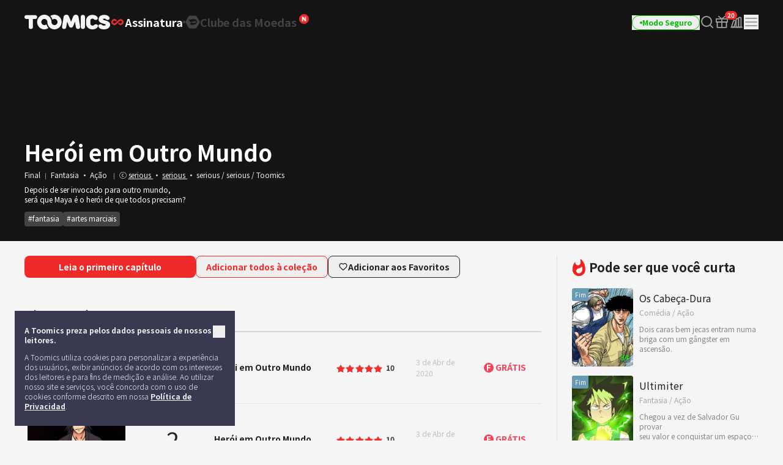

--- FILE ---
content_type: text/html; charset=UTF-8
request_url: https://global.toomics.com/por/webtoon/episode/toon/2184
body_size: 53741
content:
<!doctype html>
<html lang="pt-BR">
<head>
    <meta charset="utf-8">
    <meta http-equiv="X-UA-Compatible" content="IE=edge">
    <meta name="viewport" content="width=1240">
    <meta name="format-detection" content="telephone=no">
    <meta name="generator" content="Toomics"/>
        <meta name="robots" content="index, follow" />
    <title>Herói em Outro Mundo - Toomics</title>
    <meta property="keywords" content="Her&oacute;i em Outro Mundo, Fantasia, serious, Toomics" />
    <meta name="description" content="Depois de Maya ser invocado para outro mundo,a Deusa do Amor e do Vigor quer que ele se torne um her&oacute;i.Mas ser&aacute; que ele pode mesmo se tornar o her&oacute;i de Erostica?" />
    <meta property="og:title" content="Toomics - Her&oacute;i em Outro Mundo" />
    <meta property="og:description" content="Her&oacute;i em Outro Mundo - Depois de Maya ser invocado para outro mundo,a Deusa do Amor e do Vigor quer que ele se torne um her&oacute;i.Mas ser&aacute; que ele pode mesmo se tornar o her&oacute;i de Erostica?" />
            <meta property="og:image" content="https://thumb-g2.toomics.com/upload/thumbnail/20151219_erostica/2018_11_30_1543561447144.jpg?v=20200729" />
    <meta property="og:type" content="website" />
<meta property="og:url" content="https://global.toomics.com/por/webtoon/episode/toon/2184" />

<script type="application/ld+json">
{
  "@context": "https://schema.org",
  "@type": "WebPage",
  "inLanguage": "pt-BR",
  "name": "Toomics - Her&oacute;i em Outro Mundo",
  "url": "https://global.toomics.com/por/webtoon/episode/toon/2184"
}
</script>


    <meta name="apple-mobile-web-app-title" content="TOOMICS"/>

        <meta property="fb:app_id" content="185035708887881"/>

    <link rel="canonical" href="https://toomics.com/por/webtoon/episode/toon/2184" />
    <link rel="alternate" hreflang="en-US" href="https://global.toomics.com/en" />
    <link rel="alternate" hreflang="zh-CN" href="https://global.toomics.com/sc" />
    <link rel="alternate" hreflang="zh-TW" href="https://global.toomics.com/tc" />
    <link rel="alternate" hreflang="es-419" href="https://global.toomics.com/mx" />
    <link rel="alternate" hreflang="es-ES" href="https://global.toomics.com/es" />
    <link rel="alternate" hreflang="it-IT" href="https://global.toomics.com/it" />
    <link rel="alternate" hreflang="pt-BR" href="https://global.toomics.com/por" />
    <link rel="alternate" hreflang="de-DE" href="https://global.toomics.com/de" />
    <link rel="alternate" hreflang="fr-FR" href="https://global.toomics.com/fr" />
    <link rel="alternate" hreflang="ja-JP" href="https://global.toomics.com/ja" />
    <link rel="alternate" hreflang="th-TH" href="https://global.toomics.com/th" />
    <link rel="alternate" hreflang="ko-KR" href="https://global.toomics.com/ko" />
    <link rel="alternate" hreflang="x-default" href="https://global.toomics.com/en" />

    <link rel="shortcut icon" href="https://global.toomics.com/assets/ico/favicon.ico" type="image/x-icon">
    <link rel="apple-touch-icon-precomposed" href="https://global.toomics.com/assets/ico/apple-icon-57x57.png">
    <link rel="apple-touch-icon-precomposed" sizes="96x96" href="https://global.toomics.com/assets/ico/apple-icon-96x96.png">
    <link rel="apple-touch-icon-precomposed" sizes="144x144" href="https://global.toomics.com/assets/ico/apple-icon-144x144.png">
    <link rel="apple-touch-icon-precomposed" sizes="192x192" href="https://global.toomics.com/assets/ico/apple-icon-precomposed.png">
    <meta name="msapplication-TileColor" content="#ffffff">
    <meta name="msapplication-TileImage" content="https://global.toomics.com/assets/ico/ms-icon-144x144.png">
    <meta name="theme-color" content="#ffffff">
        <meta name="appleid-signin-client-id" content="com.toomics.ios.global.client">
    
    <!-- css -->
    <link rel="stylesheet" href="/assets/lib/swiper/swiper-bundle.min.css">
    <link rel="stylesheet" href="/assets/lib/vendor/bootstrap/css/bootstrap.min.css">
    <link rel="stylesheet" href="/assets/lib/bootstrap-slider.min.css?v=20211028" />
    <link rel="stylesheet" href="/assets/lib/font-awesome/css/font-awesome.min.css">
    <link rel="stylesheet" href="/assets/lib/slick/slick.css">
    <link rel="stylesheet" href="/assets/lib/selectric.css">
    <link rel="stylesheet" href="https://fonts.googleapis.com/icon?family=Material+Icons">
            <link rel="stylesheet" href="/assets/web/css/style.css?v=2026011901">
    
    <style>
            </style>

    
    <link rel="stylesheet" href="/assets/lib/intl-tel-input-16.0.0/build/css/intlTelInput.css">

    <!--[if lt IE 9]>
    <script src="/assets/lib/html5shiv.min.js"></script>
    <script src="/assets/lib/respond.min.js"></script>
    <![endif]-->
    <style type="text/css">
        iframe[name='google_conversion_frame'] {
            height: 0 !important;
            width: 0 !important;
            line-height: 0 !important;
            font-size: 0 !important;
            margin-top: -13px;
            float: left;
        }
    </style>


    <script>
        // Constants
        window.dataLayer = window.dataLayer || [];
        const SITE_TYPE = 'Z';
        const COOKIE_PREFIX = 'GTOOMICS';
        const COOKIE_DOMAIN = '.toomics.com';
        const LOCAL_DATETIME = '2026-01-24 17:08:31';

                    const tg_external_id = 't.1.1769292511.697542dff0a99';
            dataLayer.push({"tg_external_id": tg_external_id});
                            const tg_event_id = 't.1.1769292511.697542dff0a54';
            dataLayer.push({"tg_event_id": tg_event_id});
                                            const _ab_tid = '35020';
            sessionStorage.setItem('_ab_tid', _ab_tid);
                            const _br_sid = '43b9c51b-c179-4316-b6c6-4ce86b6a0fc6';
            sessionStorage.setItem('_br_sid', _br_sid);
            </script>

        <!-- Facebook Pixel Code -->
    <script>
        !function(f,b,e,v,n,t,s)
        {if(f.fbq)return;n=f.fbq=function(){n.callMethod?
            n.callMethod.apply(n,arguments):n.queue.push(arguments)};
            if(!f._fbq)f._fbq=n;n.push=n;n.loaded=!0;n.version='2.0';
            n.queue=[];t=b.createElement(e);t.async=!0;
            t.src=v;s=b.getElementsByTagName(e)[0];
            s.parentNode.insertBefore(t,s)}(window, document,'script',
            'https://connect.facebook.net/en_US/fbevents.js');
        fbq('init', '172811230005116', {'external_id': '3f1ca22412fc676f7d00c60252aaaa7dfbe3394c17f199bfe81648cd22511a8f'});
        fbq('init', '941498733641992', {'external_id': '3f1ca22412fc676f7d00c60252aaaa7dfbe3394c17f199bfe81648cd22511a8f'});
        fbq('init', '1486916525531861', {'external_id': '3f1ca22412fc676f7d00c60252aaaa7dfbe3394c17f199bfe81648cd22511a8f'});
        fbq('track', 'ViewContent',{"content_category":"episode"}, {eventID: 't.1.1769292511.697542dff0a54'});
    </script>
    <!-- End Facebook Pixel Code -->
    
            <!-- Twitter universal website tag code -->
        <script>
            !function(e,t,n,s,u,a){e.twq||(s=e.twq=function(){s.exe?s.exe.apply(s,arguments):s.queue.push(arguments);
            },s.version='1.1',s.queue=[],u=t.createElement(n),u.async=!0,u.src='//static.ads-twitter.com/uwt.js',
                a=t.getElementsByTagName(n)[0],a.parentNode.insertBefore(u,a))}(window,document,'script');
            // Insert Twitter Pixel ID and Standard Event data below
            twq('init','o4wpf');
            twq('track','PageView');
        </script>
        <!-- End Twitter universal website tag code -->

        <!-- Google Tag Manager -->
        <script>
            (function (w, d, s, l, i) {
                w[l] = w[l] || [];
                w[l].push({'gtm.start': new Date().getTime(), event: 'gtm.js'});
                var f = d.getElementsByTagName(s)[0], j = d.createElement(s), dl = l != 'dataLayer' ? '&l=' + l : '';
                j.async = true;
                j.src = 'https://www.googletagmanager.com/gtm.js?id=' + i + dl;
                f.parentNode.insertBefore(j, f);
            })(window, document, 'script', 'dataLayer', 'GTM-NBQDHTF');
        </script>
        <!-- End Google Tag Manager -->
    
    <!-- This is an automatically generated script. -->
<script async src="https://www.googletagmanager.com/gtag/js?id=G-XCVE4C6ZQR"></script>
<script>
function setCookieGA(f,g,d){let b,c,e,a;a=new Date,(c=location.hostname.split(".")).length>2&&c.shift(),e=c.join("."),a.setHours(0,0,0,0),a.setDate(a.getDate()+d),b=f+"="+escape(g)+"; path=/ ; domain=."+e,void 0!==d&&(b+=";expires="+a.toUTCString()+";"),document.cookie=b};window.dataLayer = window.dataLayer || [];
function gtag(){dataLayer.push(arguments);}
gtag('js', new Date());
gtag('get', 'G-XCVE4C6ZQR', 'client_id', (clientID) => {
var saved_client_id = '';
   if(saved_client_id == '' || saved_client_id != clientID) {
      if (clientID != 0) {
          setCookieGA('g4_client_id', clientID, 30);
      }
   }
});
gtag('consent', 'default', {'ad_storage': 'denied', 'ad_user_data': 'denied', 'ad_personalization': 'denied', 'analytics_storage': 'denied'});
gtag('config', 'G-XCVE4C6ZQR');
gtag('config', 'AW-11119082779');
gtag('config', 'GT-W6K5Q72');
gtag('config', 'DC-9699383');
gtag('config', 'AW-11335561493');
gtag('config', 'AW-494836902');
gtag('config', 'AW-11405228980');
gtag('config', 'AW-11439996801');
gtag('config', 'AW-11360955251');
gtag('config', 'AW-11017032816');
gtag('config', 'AW-11440054208');
gtag('config', 'AW-11397342067');
gtag('config', 'AW-11483451463');
gtag('config', 'AW-476174499');
gtag('config', 'AW-11397382885');
gtag('event', 'select_content', {"content_type":"episode","item_id":"pt_br::2184"});

</script></head>
<body class="badge-19"
      lang="pt_br"
      oncontextmenu="return false" onselectstart="return false" ondragstart="return false">

    <!-- Google Tag Manager (noscript) -->
    <noscript>
        <iframe src="https://www.googletagmanager.com/ns.html?id=GTM-NBQDHTF" height="0" width="0"
                style="display:none;visibility:hidden"></iframe>
    </noscript>
    <!-- End Google Tag Manager (noscript) -->

    <!--
    Start of global snippet: Please do not remove
    Place this snippet between the <head> and </head> tags on every page of your site.
    -->
    <!-- Global site tag (gtag.js) - Google Marketing Platform -->
    <script async src="https://www.googletagmanager.com/gtag/js?id=DC-9839689"></script>
    <script>
        window.dataLayer = window.dataLayer || [];
        function gtag(){dataLayer.push(arguments);}
        gtag('js', new Date());

        gtag('config', 'DC-9839689');
    </script>
    <!-- End of global snippet: Please do not remove -->

    <!--
    Event snippet for Tommics_remarketing_2020 on : Please do not remove.
    Place this snippet on pages with events you’re tracking.
    Creation date: 01/09/2020
    -->
    <script>
        gtag('event', 'conversion', {
            'allow_custom_scripts': true,
            'send_to': 'DC-9839689/invmedia/tommi0+standard'
        });
    </script>
    <noscript>
        <img src="https://ad.doubleclick.net/ddm/activity/src=9839689;type=invmedia;cat=tommi0;dc_lat=;dc_rdid=;tag_for_child_directed_treatment=;tfua=;npa=;ord=1?" width="1" height="1" alt=""/>
    </noscript>
    <!-- End of event snippet: Please do not remove -->


<!-- traffic junky tag -->
<!--// traffic junky tag -->

<!-- Nend tag -->
<!--// Nend tag -->


<div id="glo_wrapper" >

    <header class="bg-gray-950">
        <div class="mx-auto flex h-full w-[1200px] items-center">
            <div class="flex h-[72px] flex-shrink-0 items-center gap-x-6">
                                    <a href="/por" class="group text-[0px]">
                        <svg width="140" height="24" viewBox="0 0 140 24" fill="none" xmlns="http://www.w3.org/2000/svg">
                            <g id="toomics">
                                <g id="TOOMICS">
                                    <path d="M57.3072 3.5055C58.3687 4.5899 59.205 5.85981 59.8193 7.31522C60.4336 8.77063 60.7397 10.3267 60.7397 11.9836C60.7397 13.6425 60.4336 15.1986 59.8193 16.654C59.205 18.1105 58.3687 19.3793 57.3072 20.4638C56.2467 21.5471 55.0036 22.4025 53.5789 23.029C52.1543 23.6555 50.63 23.9693 49.0082 23.9693C47.3863 23.9693 45.8621 23.6555 44.4364 23.029C43.6675 22.6898 42.9556 22.2785 42.2916 21.8079C41.751 21.421 41.2415 20.9938 40.7704 20.5199C40.7512 20.4989 40.7306 20.4754 40.7188 20.462L40.7092 20.451C39.6695 19.3454 38.857 18.0586 38.2718 16.5915C37.7187 15.205 37.452 13.7315 37.45 12.1775C37.4489 12.192 37.4475 12.2061 37.4461 12.2201C37.4449 12.2328 37.4437 12.2455 37.4427 12.2581C37.4442 12.2218 37.4463 12.1857 37.4485 12.1495C37.4523 12.0843 37.4562 12.0189 37.4562 11.9528C37.4562 11.2521 37.3254 10.5939 37.066 9.97694C36.8056 9.36001 36.458 8.82894 36.0201 8.38267C35.5853 7.9364 35.0644 7.58129 34.4616 7.31522C33.8577 7.05022 33.2133 6.91665 32.5264 6.91665C31.8395 6.91665 31.1951 7.05022 30.5922 7.31522C29.9883 7.58129 29.4623 7.9364 29.0161 8.38267C28.5689 8.82894 28.215 9.36001 27.9556 9.97694C27.6952 10.5939 27.5655 11.2521 27.5655 11.9528C27.5655 12.6535 27.6952 13.3128 27.9556 13.9287C28.215 14.5456 28.5689 15.082 29.0161 15.5389C29.4623 15.9958 29.9883 16.3572 30.5922 16.6233C31.1951 16.8883 31.8395 17.0208 32.5264 17.0208C33.2133 17.0208 33.8577 16.8883 34.4616 16.6233C34.9918 16.389 35.4494 16.0668 35.851 15.6841C35.9952 16.2597 36.1612 16.8268 36.3812 17.377C37.0359 19.02 38.0207 20.5284 39.1724 21.7877C38.5021 22.2679 37.783 22.6866 37.0038 23.029C35.5791 23.6555 34.0548 23.9693 32.433 23.9693C30.8112 23.9693 29.2859 23.6555 27.8622 23.029C26.4365 22.4025 25.1945 21.5471 24.133 20.4638C23.0725 19.3793 22.2351 18.1105 21.6219 16.654C21.0076 15.1986 20.7005 13.6425 20.7005 11.9836C20.7005 10.3267 21.0076 8.77063 21.6219 7.31522C22.2351 5.85981 23.0725 4.5899 24.133 3.5055C25.1945 2.42215 26.4365 1.56777 27.8622 0.940241C29.2859 0.313767 30.8112 0 32.433 0C34.0548 0 35.5791 0.313767 37.0038 0.940241C38.4233 1.56565 39.6622 2.41685 40.7206 3.4949C40.7238 3.49652 40.7269 3.49999 40.7296 3.50296L40.732 3.5055C41.7935 4.5899 42.6309 5.85981 43.2441 7.31522C43.3915 7.66397 43.5191 8.02014 43.6301 8.38054C43.6497 8.44198 43.6647 8.50452 43.6796 8.56709C43.6899 8.61031 43.7002 8.65355 43.7121 8.69643L43.7285 8.7571C43.776 8.93279 43.8235 9.10818 43.8625 9.28687L43.8767 9.34122C43.8866 9.3792 43.8967 9.41744 43.9051 9.45541C44.0545 10.1858 44.1365 10.9373 44.152 11.7111V11.7133C44.1525 11.7569 44.1556 11.7998 44.1588 11.8427C44.1621 11.8894 44.1655 11.936 44.1655 11.9836C44.1655 12.0297 44.1623 12.0745 44.1591 12.1191C44.1565 12.1544 44.154 12.1897 44.1531 12.2253C44.1842 12.8242 44.3056 13.3945 44.5318 13.9287C44.7902 14.5456 45.143 15.082 45.5912 15.5389C45.6131 15.5607 45.6373 15.5792 45.6615 15.5978C45.6832 15.6145 45.705 15.6311 45.7251 15.6502C46.1433 16.0498 46.6185 16.3805 47.1684 16.6233C47.7703 16.8883 48.4157 17.0208 49.1026 17.0208C49.7885 17.0208 50.4328 16.8883 51.0367 16.6233C51.6386 16.3572 52.1595 15.9958 52.5963 15.5389C53.0332 15.082 53.3808 14.5456 53.6412 13.9287C53.9006 13.3128 54.0314 12.6535 54.0314 11.9528C54.0314 11.2521 53.9006 10.5939 53.6412 9.97694C53.3808 9.36001 53.0332 8.82894 52.5963 8.38267C52.1595 7.9364 51.6386 7.58129 51.0367 7.31522C50.4328 7.05022 49.7885 6.91665 49.1026 6.91665C48.4157 6.91665 47.7703 7.05022 47.1684 7.31522C46.6143 7.55797 46.135 7.88763 45.7137 8.28196C45.5518 7.67139 45.364 7.07036 45.1191 6.49052C44.4291 4.85279 43.4745 3.40056 42.2916 2.16139C42.9556 1.68968 43.6675 1.27839 44.4364 0.940241C45.8621 0.313767 47.3863 0 49.0082 0C50.6321 0 52.1522 0.312707 53.5789 0.940241C55.0036 1.56777 56.2467 2.42215 57.3072 3.5055Z" fill="#F5F5F5"></path>
                                    <path d="M111.159 0.290456C104.731 0.290456 100.653 4.45423 100.653 9.90169V14.3877C100.653 19.8341 104.731 24 111.159 24C116.963 24 120.099 20.7966 120.099 18.5525C120.099 16.7908 119.001 15.6682 116.648 15.6682C115.413 15.6682 114.71 16.2123 113.996 16.7646C113.26 17.334 112.513 17.9123 111.159 17.9123C109.121 17.9123 107.71 16.4696 107.71 14.3877V9.90169C107.71 7.81874 109.121 6.37711 111.159 6.37711C112.317 6.37711 112.981 6.92005 113.655 7.47169C114.352 8.04127 115.06 8.62012 116.335 8.62012C118.688 8.62012 119.785 7.49756 119.785 5.73686C119.785 3.49385 116.648 0.290456 111.159 0.290456Z" fill="#F5F5F5"></path>
                                    <path d="M121.179 7.6594C121.179 3.49351 124.316 0.290118 130.589 0.290118C136.078 0.290118 139.216 3.49351 139.216 5.73652C139.216 7.49828 138.118 8.61978 135.765 8.61978C134.49 8.61978 133.782 8.04081 133.085 7.47117C132.41 6.9196 131.746 6.37677 130.589 6.37677C129.022 6.37677 128.393 7.01915 128.393 7.6594C128.393 8.45636 129.86 8.84853 131.75 9.35405C135.178 10.2706 140 11.5599 140 16.3103C140 20.4751 136.55 23.9997 129.649 23.9997C123.846 23.9997 120.71 20.7963 120.71 18.5522C120.71 16.7904 121.807 15.6689 124.159 15.6689C125.396 15.6689 126.099 16.213 126.813 16.7651C127.549 17.3342 128.296 17.9119 129.649 17.9119C132.002 17.9119 132.785 17.1116 132.785 16.3103C132.785 15.6692 131.495 15.3486 129.776 14.9212C126.337 14.0665 121.179 12.7846 121.179 7.6594Z" fill="#F5F5F5"></path>
                                    <path d="M0 3.84432C0 5.7672 1.2545 7.04771 3.45013 7.04771H6.90027V20.1846C6.90027 22.1085 8.15477 23.389 10.3504 23.389C12.546 23.389 13.8005 22.1085 13.8005 20.1846V7.04771H17.2507C19.4453 7.04771 20.7008 5.7672 20.7008 3.84432C20.7008 1.92144 19.4453 0.639868 17.2507 0.639868H3.45013C1.2545 0.639868 0 1.92144 0 3.84432Z" fill="#F5F5F5"></path>
                                    <path d="M72.4244 17.9419L70.071 11.8542H69.7577L68.3465 20.185C68.0331 22.1078 66.7786 23.3894 64.7397 23.3894C62.7018 23.3894 61.4462 22.1078 61.4462 20.185C61.4462 18.9034 61.7606 17.3017 61.7606 17.3017L63.9552 3.8447C64.3319 1.60063 65.8375 0 68.5032 0C70.8555 0 72.2687 1.44057 73.2088 3.8447L76.0312 11.3412H76.3446L79.1669 3.8447C80.0769 1.44057 81.5203 0 83.8716 0C86.5383 0 88.075 1.60063 88.4195 3.8447L90.6151 17.3017C90.6151 17.3017 90.9285 18.9034 90.9285 20.185C90.9285 22.1078 89.674 23.3894 87.6361 23.3894C85.5961 23.3894 84.3427 22.1078 84.0293 20.185L82.6171 11.8542H82.3037L79.9514 17.9419C79.1669 20.0249 78.0691 21.1453 76.1879 21.1453C74.3056 21.1453 73.1767 20.0249 72.4244 17.9419Z" fill="#F5F5F5"></path>
                                    <path d="M95.4786 23.3891C97.6732 23.3891 98.9277 22.1075 98.9277 20.1846V3.5232C98.9277 1.60138 97.6732 0.31875 95.4786 0.31875C93.283 0.31875 92.0285 1.60138 92.0285 3.5232V20.1846C92.0285 22.1075 93.283 23.3891 95.4786 23.3891Z" fill="#F5F5F5"></path>
                                </g>
                            </g>
                        </svg>
                        <span class="sr-only">TOOMICS</span>
                    </a>
                
                                    <div class="flex justify-start items-center gap-3 ">
                        <a  style="cursor: default"  class="active group text-[0px]">
                            <div class="inline-flex justify-start items-center gap-1 text-[18px]/[24px] font-bold text-gray-800 -tracking-[0.036px] group-hover:text-white group-[.active]:text-white">
                                                                <svg xmlns="http://www.w3.org/2000/svg" width="24" height="24" viewBox="0 0 24 24" fill="none" class="group-[.active]:hidden group-hover:hidden">
                                    <path d="M6.8877 7C8.19133 7.00011 9.41331 7.51838 10.3701 8.49414C10.8984 9.03288 10.9073 9.91594 10.3906 10.4668C9.87401 11.0176 9.02729 11.0279 8.49902 10.4893C8.03627 10.0173 7.48373 9.79014 6.8877 9.79004C5.63591 9.79004 4.67599 10.8127 4.67578 11.9932C4.67578 13.1738 5.63578 14.1973 6.8877 14.1973C7.49511 14.1972 8.04431 13.9617 8.45703 13.541L8.48633 13.5107L10.8779 11.3516C10.9434 11.2469 11.0231 11.1493 11.1182 11.0635L13.8564 8.59082C14.7591 7.68655 15.9492 7.19727 17.2031 7.19727C19.8064 7.19729 21.9999 9.34948 22 12.0986C22 14.8479 19.8065 17 17.2031 17C15.9235 17 14.7244 16.491 13.7852 15.5332C13.2667 15.0045 13.2567 14.1374 13.7637 13.5967C14.2707 13.056 15.1026 13.0465 15.6211 13.5752C16.0754 14.0385 16.618 14.2617 17.2031 14.2617C18.4319 14.2617 19.374 13.2574 19.374 12.0986C19.3739 10.9399 18.4318 9.93655 17.2031 9.93652C16.6067 9.93652 16.0673 10.1669 15.6621 10.5801L15.6338 10.6094L13.1504 13C13.1205 13.027 13.0879 13.0518 13.0547 13.0762L10.2969 15.5674C9.37731 16.4886 8.16513 16.9872 6.8877 16.9873C4.23528 16.9873 2 14.7942 2 11.9932C2.0002 9.1923 4.2354 7 6.8877 7Z" fill="#424242"></path>
                                </svg>
                                <svg xmlns="http://www.w3.org/2000/svg" width="24" height="24" viewBox="0 0 24 24" fill="none" class="group-[.active]:!block group-hover:!block ">
                                    <path d="M6.8877 7C8.19133 7.00011 9.41331 7.51838 10.3701 8.49414C10.8984 9.03288 10.9073 9.91594 10.3906 10.4668C9.87401 11.0176 9.02729 11.0279 8.49902 10.4893C8.03627 10.0173 7.48373 9.79014 6.8877 9.79004C5.63591 9.79004 4.67599 10.8127 4.67578 11.9932C4.67578 13.1738 5.63578 14.1973 6.8877 14.1973C7.49511 14.1972 8.04431 13.9617 8.45703 13.541L8.48633 13.5107L10.8779 11.3516C10.9434 11.2469 11.0231 11.1493 11.1182 11.0635L13.8564 8.59082C14.7591 7.68655 15.9492 7.19727 17.2031 7.19727C19.8064 7.19729 21.9999 9.34948 22 12.0986C22 14.8479 19.8065 17 17.2031 17C15.9235 17 14.7244 16.491 13.7852 15.5332C13.2667 15.0045 13.2567 14.1374 13.7637 13.5967C14.2707 13.056 15.1026 13.0465 15.6211 13.5752C16.0754 14.0385 16.618 14.2617 17.2031 14.2617C18.4319 14.2617 19.374 13.2574 19.374 12.0986C19.3739 10.9399 18.4318 9.93655 17.2031 9.93652C16.6067 9.93652 16.0673 10.1669 15.6621 10.5801L15.6338 10.6094L13.1504 13C13.1205 13.027 13.0879 13.0518 13.0547 13.0762L10.2969 15.5674C9.37731 16.4886 8.16513 16.9872 6.8877 16.9873C4.23528 16.9873 2 14.7942 2 11.9932C2.0002 9.1923 4.2354 7 6.8877 7Z" fill="#EF2B2A"></path>
                                </svg>
                                                                <span class="leading-[1]">Assinatura</span>
                            </div>
                        </a>

                        <svg xmlns="http://www.w3.org/2000/svg" width="4" height="4" viewBox="0 0 4 4" fill="none" class="flex-shrink-0">
                            <circle cx="2" cy="2" r="2" fill="#424242"></circle>
                        </svg>
                        <a href="/por/store"   class=" group text-[0px] relative">
                            <div class="inline-flex justify-start items-center gap-1 text-[18px]/[24px] font-bold text-gray-800 -tracking-[0.036px] group-hover:text-yellow-400 group-[.active]:text-yellow-400">
                                                                <svg xmlns="http://www.w3.org/2000/svg" width="24" height="24" viewBox="0 0 24 24" fill="none" class="group-[.active]:hidden group-hover:hidden">
                                    <path fill-rule="evenodd" clip-rule="evenodd" d="M23.2783 10.75C23.7249 11.5235 23.7249 12.4765 23.2783 13.25L18.7217 21.1423C18.2751 21.9158 17.4498 22.3923 16.5566 22.3923H7.44334C6.55018 22.3923 5.72486 21.9158 5.27828 21.1423L0.721654 13.25C0.275074 12.4765 0.275074 11.5235 0.721654 10.75L5.27828 2.85767C5.72486 2.08416 6.55018 1.60767 7.44334 1.60767H16.5566C17.4498 1.60767 18.2751 2.08416 18.7217 2.85767L23.2783 10.75ZM5.1414 8.84385C7.8403 7.75878 12.2819 7.37884 12.2819 7.37884L12.2824 7.37834C18.7689 6.66878 18.999 11.014 18.999 11.014C19.1005 16.9688 11.2943 16.6298 11.2943 16.6298C8.59144 16.6372 7.66662 15.636 7.39776 14.6827C8.92801 14.5653 9.76795 12.4134 9.76795 12.4134L10.498 12.255C10.498 12.255 11.2398 14.5041 14.5353 13.5962C18.1286 12.6063 17.8249 10.0853 17.8249 10.0853L7.62148 12.2841C8.01055 9.77793 5.49219 9.24206 5.49219 9.24206C4.98783 9.13054 5.00353 9.02692 5.00353 9.02692C4.9736 8.91441 5.1414 8.84385 5.1414 8.84385Z" fill="#424242"></path>
                                </svg>
                                <svg xmlns="http://www.w3.org/2000/svg" width="24" height="24" viewBox="0 0 24 24" fill="none" class="group-[.active]:!block group-hover:!block hidden">
                                    <path fill-rule="evenodd" clip-rule="evenodd" d="M23.2783 10.75C23.7249 11.5235 23.7249 12.4765 23.2783 13.25L18.7217 21.1423C18.2751 21.9158 17.4498 22.3923 16.5566 22.3923H7.44334C6.55018 22.3923 5.72486 21.9158 5.27828 21.1423L0.721654 13.25C0.275074 12.4765 0.275074 11.5235 0.721654 10.75L5.27828 2.85767C5.72486 2.08416 6.55018 1.60767 7.44334 1.60767H16.5566C17.4498 1.60767 18.2751 2.08416 18.7217 2.85767L23.2783 10.75ZM5.1414 8.84385C7.8403 7.75878 12.2819 7.37884 12.2819 7.37884L12.2824 7.37834C18.7689 6.66878 18.999 11.014 18.999 11.014C19.1005 16.9688 11.2943 16.6298 11.2943 16.6298C8.59144 16.6372 7.66662 15.636 7.39776 14.6827C8.92801 14.5653 9.76795 12.4134 9.76795 12.4134L10.498 12.255C10.498 12.255 11.2398 14.5041 14.5353 13.5962C18.1286 12.6063 17.8249 10.0853 17.8249 10.0853L7.62148 12.2841C8.01055 9.77793 5.49219 9.24206 5.49219 9.24206C4.98783 9.13054 5.00353 9.02692 5.00353 9.02692C4.9736 8.91441 5.1414 8.84385 5.1414 8.84385Z" fill="#FFF500"></path>
                                </svg>
                                                                <span class="leading-[1]">Clube das Moedas</span>
                            </div>

                            <!-- new icon -->
                            <i class="-mt-[1px] ml-1 inline-flex absolute top-0 -right-5">
                                <svg width="16" height="16" viewBox="0 0 16 16" fill="none" xmlns="http://www.w3.org/2000/svg">
                                    <rect width="16" height="16" rx="8" fill="#EF2B2A"></rect>
                                    <path d="M4.92568 11.6836C4.82865 11.6836 4.75 11.605 4.75 11.5082V4.49229C4.75 4.39542 4.82865 4.31689 4.92568 4.31689H6.56604C6.62668 4.31689 6.68303 4.34812 6.71511 4.39949L9.05728 8.14988L9.28177 8.57341C9.32711 8.65894 9.45874 8.61876 9.44931 8.52245C9.4088 8.10859 9.37778 7.68573 9.37778 7.29485V4.49229C9.37778 4.39542 9.45643 4.31689 9.55346 4.31689H11.0743C11.1713 4.31689 11.25 4.39542 11.25 4.49229V11.5082C11.25 11.605 11.1713 11.6836 11.0743 11.6836H9.44482C9.38399 11.6836 9.32748 11.6521 9.29545 11.6005L6.96525 7.84232L6.71883 7.38666C6.67307 7.30206 6.54286 7.34212 6.55194 7.43785C6.59177 7.85816 6.62222 8.28708 6.62222 8.69614V11.5082C6.62222 11.605 6.54357 11.6836 6.44654 11.6836H4.92568Z" fill="white"></path>
                                </svg>
                                <span class="sr-only">New</span>
                            </i>
                                                    </a>
                    </div>
                            </div>
            
            <!-- right -->
            <div class="ml-auto flex flex-shrink-0 items-center gap-x-5">
                
                                                                    <a href="/por/webtoon/episode/toon/2184" onclick="Base.setFamilyMode('N', '/por/webtoon/episode/toon/2184'); return false;" target="_self">
                            <button class="group active">
                                <div class="flex h-6 items-center gap-x-1 rounded-full border border-gray-300 px-3 group-hover:border-green-500 group-[.active]:border-green-500">
                                    <div class="size-1 rounded-full bg-gray-400 group-hover:bg-green-500 group-[.active]:bg-green-500"></div>
                                    <div class="whitespace-nowrap text-xs font-bold text-gray-400 group-hover:text-green-500 group-[.active]:text-green-500">
                                        Modo Seguro                                    </div>
                                </div>
                            </button>
                        </a>
                    
                
                <a href="/por/webtoon/search_v2" title="Procurar" class=" group flex items-center justify-center">
                    <i class="inline-flex">
                        <svg width="24" height="24" viewBox="0 0 24 24" fill="none" xmlns="http://www.w3.org/2000/svg">
                            <g id="search-md">
                                <path id="Icon"
                                      d="M21 21L16.65 16.65M19 11C19 15.4183 15.4183 19 11 19C6.58172 19 3 15.4183 3 11C3 6.58172 6.58172 3 11 3C15.4183 3 19 6.58172 19 11Z"
                                      stroke="#9E9E9E" stroke-width="2" stroke-linecap="round" stroke-linejoin="round"
                                      class="group-hover:stroke-white group-focus:stroke-white group-[.active]:stroke-white group-[.header-trans]/header:stroke-white">
                                </path>
                            </g>
                        </svg>
                    </i>
                    <span class="sr-only">Search</span>
                </a>

                                                                            <a href="/por/mypage/gift_box_ticket" title="Caixa de Presente" class="group relative flex items-center justify-center ">
                                            <i class="inline-flex">
                            <!-- <editor-fold desc="SVG"> -->
                            <svg class="group-[.active]:hidden" xmlns="http://www.w3.org/2000/svg" width="24" height="24" viewBox="0 0 24 24" fill="none">
                                <path
                                        class="group-hover:fill-white group-focus:fill-white"
                                        fill-rule="evenodd"
                                        clip-rule="evenodd"
                                        d="M3.8 7.70003V11.1H20.2V7.70003H3.8ZM3 5.90003C2.44772 5.90003 2 6.34775 2 6.90003V11.9C2 12.4523 2.44772 12.9 3 12.9H21C21.5523 12.9 22 12.4523 22 11.9V6.90003C22 6.34775 21.5523 5.90003 21 5.90003H3Z"
                                        fill="#9E9E9E"
                                />
                                <path
                                        class="group-hover:fill-white group-focus:fill-white"
                                        fill-rule="evenodd"
                                        clip-rule="evenodd"
                                        d="M5.4 20V12.9H3.6V20.4C3.6 21.1732 4.2268 21.8 5 21.8H19C19.7732 21.8 20.4 21.1732 20.4 20.4V12.9H18.6V20H5.4Z"
                                        fill="#9E9E9E"
                                />
                                <path
                                        class="group-hover:fill-white group-focus:fill-white"
                                        fill-rule="evenodd"
                                        clip-rule="evenodd"
                                        d="M11.1 20.9V6.90003H12.9V20.9H11.1Z"
                                        fill="#9E9E9E"
                                />
                                <path
                                        class="group-hover:fill-white group-focus:fill-white"
                                        fill-rule="evenodd"
                                        clip-rule="evenodd"
                                        d="M17.7028 2.33781C18.0133 2.72594 17.9504 3.29231 17.5622 3.60282L12.5622 7.60282C12.1741 7.91332 11.6077 7.85039 11.2972 7.46226C10.9867 7.07412 11.0496 6.50776 11.4378 6.19725L16.4378 2.19725C16.8259 1.88674 17.3923 1.94967 17.7028 2.33781Z"
                                        fill="#9E9E9E"
                                />
                                <path
                                        class="group-hover:fill-white group-focus:fill-white"
                                        fill-rule="evenodd"
                                        clip-rule="evenodd"
                                        d="M6.29722 2.33781C5.98671 2.72594 6.04964 3.29231 6.43777 3.60282L11.4378 7.60282C11.8259 7.91332 12.3923 7.85039 12.7028 7.46226C13.0133 7.07412 12.9504 6.50776 12.5622 6.19725L7.56223 2.19725C7.17409 1.88674 6.60773 1.94967 6.29722 2.33781Z"
                                        fill="#9E9E9E"
                                />
                            </svg>
                            <svg class="hidden group-[.active]:!inline-block" xmlns="http://www.w3.org/2000/svg" width="24" height="24" viewBox="0 0 24 24" fill="none">
                                <path
                                        d="M2 7.00003C2 6.44774 2.44772 6.00003 3 6.00003H10.1C10.6523 6.00003 11.1 6.44774 11.1 7.00003V10.6C11.1 10.8762 10.8761 11.1 10.6 11.1H3C2.44771 11.1 2 10.6523 2 10.1V7.00003Z"
                                        fill="white"
                                />
                                <path
                                        d="M3.5 13.9C3.5 13.3477 3.94772 12.9 4.5 12.9H10.6C10.8761 12.9 11.1 13.1239 11.1 13.4V21.3C11.1 21.5762 10.8761 21.8 10.6 21.8H4.5C3.94771 21.8 3.5 21.3523 3.5 20.8V13.9Z"
                                        fill="white"
                                />
                                <path
                                        d="M12.9 13.4001C12.9 13.1239 13.1239 12.9001 13.4 12.9001H19.5C20.0523 12.9001 20.5 13.3478 20.5 13.9001V20.8001C20.5 21.3523 20.0523 21.8001 19.5 21.8001H13.4C13.1239 21.8001 12.9 21.5762 12.9 21.3001V13.4001Z"
                                        fill="white"
                                />
                                <path
                                        fill-rule="evenodd"
                                        clip-rule="evenodd"
                                        d="M6.3015 2.33249C5.98806 2.71826 6.04669 3.28508 6.43246 3.59853L9.29995 5.9284V8.00003C9.29995 8.49709 9.70289 8.90003 10.2 8.90003C10.697 8.90003 11.1 8.49709 11.1 8.00003V5.50003C11.1 5.22902 10.9778 4.97243 10.7675 4.80153L7.56754 2.20153C7.18177 1.88809 6.61494 1.94672 6.3015 2.33249Z"
                                        fill="white"
                                />
                                <path
                                        d="M22 7.00003C22 6.44774 21.5523 6.00003 21 6.00003H13.9C13.3477 6.00003 12.9 6.44774 12.9 7.00003V10.1C12.9 10.6523 13.3477 11.1 13.9 11.1H21.5C21.7761 11.1 22 10.8762 22 10.6V7.00003Z"
                                        fill="white"
                                />
                                <path
                                        fill-rule="evenodd"
                                        clip-rule="evenodd"
                                        d="M17.6985 2.33249C18.0119 2.71826 17.9533 3.28508 17.5675 3.59853L14.7 5.9284V8.00003C14.7 8.49709 14.2971 8.90003 13.8 8.90003C13.303 8.90003 12.9 8.49709 12.9 8.00003V5.50003C12.9 5.22902 13.0222 4.97243 13.2325 4.80153L16.4325 2.20153C16.8182 1.88809 17.3851 1.94672 17.6985 2.33249Z"
                                        fill="white"
                                />
                            </svg>
                            <!-- </editor-fold> -->
                            <span class="sr-only">Gift Box</span>
                        </i>

                        
                                                    <b class="min-w-[14px] px-1 rounded-full flex justify-center items-center bg-red-500 text-[10px]/[14px] text-white -tracking-[0.02px] absolute left-[calc(50%+5px)] -top-1.5 whitespace-nowrap">
                                20                            </b>
                                            </a>
                
                <a href="/por/webtoon/recent" title="Meus Comics" class="group flex items-center justify-center ">
                    <i class="inline-flex">
                        <!-- <editor-fold desc="SVG"> -->
                        <svg class="group-[.active]:hidden" xmlns="http://www.w3.org/2000/svg" width="24" height="24" viewBox="0 0 24 24" fill="none">
                            <path
                                fill-rule="evenodd"
                                clip-rule="evenodd"
                                d="M2.10001 20.5001C2.10001 20.003 2.50295 19.6001 3.00001 19.6001H21C21.4971 19.6001 21.9 20.003 21.9 20.5001C21.9 20.9972 21.4971 21.4001 21 21.4001H3.00001C2.50295 21.4001 2.10001 20.9972 2.10001 20.5001Z"
                                fill="#9E9E9E"
                                class="group-hover:fill-white"
                            />
                            <path
                                fill-rule="evenodd"
                                clip-rule="evenodd"
                                d="M10.5102 7.7001C10.5102 6.5403 11.4504 5.6001 12.6102 5.6001H14.2102C15.37 5.6001 16.3102 6.5403 16.3102 7.7001V19.3001C16.3102 20.4599 15.37 21.4001 14.2102 21.4001H12.6102C11.4504 21.4001 10.5102 20.4599 10.5102 19.3001V7.7001ZM12.6102 7.4001C12.4445 7.4001 12.3102 7.53441 12.3102 7.7001V19.3001C12.3102 19.4658 12.4445 19.6001 12.6102 19.6001H14.2102C14.3758 19.6001 14.5102 19.4658 14.5102 19.3001V7.7001C14.5102 7.53441 14.3758 7.4001 14.2102 7.4001H12.6102Z"
                                fill="#9E9E9E"
                                class="group-hover:fill-white"
                            />
                            <path
                                fill-rule="evenodd"
                                clip-rule="evenodd"
                                d="M6.19759 9.81159C6.56125 8.71028 7.74885 8.1123 8.85016 8.47596L10.3695 8.97765C11.4708 9.34132 12.0688 10.5289 11.7051 11.6302L9.0085 19.7965C8.64483 20.8978 7.45724 21.4958 6.35593 21.1321L4.83662 20.6304C3.73531 20.2668 3.13733 19.0792 3.50099 17.9779L6.19759 9.81159ZM8.28575 10.1852C8.12842 10.1332 7.95877 10.2187 7.90681 10.376L5.21022 18.5423C5.15827 18.6996 5.24369 18.8693 5.40102 18.9212L6.92033 19.4229C7.07766 19.4749 7.24732 19.3894 7.29927 19.2321L9.99587 11.0658C10.0478 10.9085 9.96239 10.7388 9.80506 10.6869L8.28575 10.1852Z"
                                fill="#9E9E9E"
                                class="group-hover:fill-white"
                            />
                            <path
                                fill-rule="evenodd"
                                clip-rule="evenodd"
                                d="M14.5102 5.7001C14.5102 4.5403 15.4504 3.6001 16.6102 3.6001H18.2102C19.37 3.6001 20.3102 4.5403 20.3102 5.7001V19.3001C20.3102 20.4599 19.37 21.4001 18.2102 21.4001H16.6102C15.4504 21.4001 14.5102 20.4599 14.5102 19.3001V5.7001ZM16.6102 5.4001C16.4445 5.4001 16.3102 5.53441 16.3102 5.7001L16.3102 19.3001C16.3102 19.4658 16.4445 19.6001 16.6102 19.6001H18.2102C18.3758 19.6001 18.5102 19.4658 18.5102 19.3001V5.7001C18.5102 5.53441 18.3758 5.4001 18.2102 5.4001H16.6102Z"
                                fill="#9E9E9E"
                                class="group-hover:fill-white"
                            />
                        </svg>
                        <!-- </editor-fold> -->
                        <!-- <editor-fold desc="SVG"> -->
                        <svg class="hidden group-[.active]:!inline-block" xmlns="http://www.w3.org/2000/svg" width="24" height="24" viewBox="0 0 24 24" fill="none">
                            <path
                                fill-rule="evenodd"
                                clip-rule="evenodd"
                                d="M2.10001 20.5C2.10001 20.0029 2.50295 19.6 3.00001 19.6H21C21.4971 19.6 21.9 20.0029 21.9 20.5C21.9 20.9971 21.4971 21.4 21 21.4H3.00001C2.50295 21.4 2.10001 20.9971 2.10001 20.5Z"
                                fill="white"
                            />
                            <path
                                d="M10.4102 7.7C10.4102 7.03726 10.9474 6.5 11.6102 6.5H13.2102C13.8729 6.5 14.4102 7.03726 14.4102 7.7V19.3C14.4102 19.9627 13.8729 20.5 13.2102 20.5H11.6102C10.9474 20.5 10.4102 19.9627 10.4102 19.3V7.7Z"
                                fill="white"
                            />
                            <path
                                d="M6.09163 10.2218C6.20671 9.56913 6.8291 9.13333 7.48178 9.24842L9.05747 9.52625C9.71014 9.64134 10.1459 10.2637 10.0309 10.9164L8.53749 19.3857C8.4224 20.0384 7.80001 20.4742 7.14734 20.3591L5.57165 20.0813C4.91897 19.9662 4.48317 19.3438 4.59825 18.6912L6.09163 10.2218Z"
                                fill="white"
                            />
                            <path
                                d="M15.4102 5.7C15.4102 5.03726 15.9474 4.5 16.6102 4.5H18.2102C18.8729 4.5 19.4102 5.03726 19.4102 5.7V19.3C19.4102 19.9627 18.8729 20.5 18.2102 20.5H16.6102C15.9474 20.5 15.4102 19.9627 15.4102 19.3V5.7Z"
                                fill="white"
                            />
                        </svg>
                        <!-- </editor-fold> -->
                        <span class="sr-only">Meus Comics</span>
                    </i>
                </a>

                <div class="gnb-dropdown group relative">
                    <div class="gnb-dropdown-content absolute right-0 top-full z-[100] mt-[23px] flex w-[362px] origin-top-right flex-col rounded-2lg border border-white/15 bg-slate-800 shadow-md">
                        <!-- fixed -->
                        <div class="flex-none">
                            <div class="flex items-center justify-end gap-4 p-6">
                                                                                                                                                    <a href="/por/webtoon/episode/toon/2184" onclick="Base.setFamilyMode('N', '/por/webtoon/episode/toon/2184'); return false;" target="_self">
                                            <button class="group active">
                                                <div class="flex h-6 items-center gap-x-1 rounded-full border border-gray-300 px-3 group-[.active]:border-green-500">
                                                    <div class="size-1 rounded-full bg-gray-400 group-[.active]:bg-green-500"></div>
                                                    <div class="whitespace-nowrap text-xs font-bold text-gray-400 group-[.active]:text-green-500">
                                                        Modo Seguro                                                    </div>
                                                </div>
                                            </button>
                                        </a>
                                    
                                
                                <button class="gnb-dropdown-close flex items-center justify-center">
                                    <i class="inline-flex">
                                        <!-- <editor-fold desc="SVG"> -->
                                        <svg width="24" height="24" viewBox="0 0 24 24" fill="none" xmlns="http://www.w3.org/2000/svg">
                                            <g id="ic-close">
                                                <path id="Icon" d="M18 6L6 18M6 6L18 18" stroke="white" stroke-width="2" stroke-linecap="round" stroke-linejoin="round" />
                                            </g>
                                        </svg>
                                        <!-- </editor-fold> -->
                                        <span class="sr-only">Close</span>
                                    </i>
                                </button>
                            </div>
                        </div>

                        <div class="flex-auto overflow-y-auto">
                                                            <div class="space-y-3 p-6 pb-0">
                                    <p class="text-sm text-white">Cadastre-se agora e leia mais de 50.000 capítulos!</p>
                                                                            <button class="flex h-11 w-full items-center justify-center rounded-lg bg-white px-4 text-base font-bold text-gray-900 transition-colors hover:bg-white/90" onclick="Base.popup('modal-login-header', 'modal-login', '/por/webtoon/episode/toon/2184', 'N')">
                                            Login                                        </button>
                                                                    </div>
                            
                                                            <div class="p-6 pb-0">
                                    <a href="javascript:Base.popup('modal-login', 'modal-login', '/por/promotion/limited_promotion', 'N')"  class="bannerPromotion bannerPromotionLnb">
                                        <div class="flex items-center justify-center overflow-hidden rounded-2lg " >
                                            <img src="https://thumb-g1.toomics.com/upload/promotion/banner/202508//2025_08_26_17561709117773.png?v=1756170917&p_idx=316&a_idx=1599" class="object-contain" />
                                        </div>
                                    </a>
                                </div>
                                <script>
                                    document.addEventListener('DOMContentLoaded', () => {
                                        document.querySelector('.gnb-dropdown-btn').addEventListener('click', (event) => {
                                            event.preventDefault();
                                            const redDot = document.getElementById('lnbRedDot');
                                            if (!redDot || redDot.getAttribute('data-click-check-use') === '0') return;
                                            redDot.style.display = 'none';
                                            fetch('/promotion/checkLnbDot/', { method: 'GET' }).catch(console.error);
                                        });
                                    });
                                </script>
                            
                            <ul class="p-6">
                                    <li>
                                        <a href="/por/webtoon/recent" class="flex h-12 items-center justify-between gap-x-2 transition-transform hover:scale-[0.98]">
                                            <em class="flex-none whitespace-nowrap text-sm font-normal text-gray-200">
                                                Meus Comics                                            </em>
                                            <div class="min-w-0 flex-auto truncate text-right font-bold text-white"></div>
                                            <!-- <editor-fold desc="SVG"> -->
                                            <svg class="flex-none" xmlns="http://www.w3.org/2000/svg" width="16" height="16" viewBox="0 0 16 16" fill="none">
                                                <path
                                                        fill-rule="evenodd"
                                                        clip-rule="evenodd"
                                                        d="M4.62622 14.0401C4.23569 13.6496 4.23569 13.0164 4.62622 12.6259L9.25244 7.99967L4.62622 3.37345C4.23569 2.98292 4.23569 2.34976 4.62622 1.95924C5.01674 1.56871 5.64991 1.56871 6.04043 1.95924L11.3738 7.29257C11.7643 7.68309 11.7643 8.31626 11.3738 8.70678L6.04043 14.0401C5.64991 14.4306 5.01674 14.4306 4.62622 14.0401Z"
                                                        fill="white"
                                                />
                                            </svg>
                                            <!-- </editor-fold> -->
                                        </a>
                                    </li>
                                        <li>
                                                                                            <a href="javascript:;" role="button" class="flex h-12 items-center justify-between gap-x-2 transition-transform hover:scale-[0.98]" onclick="Base.popup('modal-login-header', 'modal-login', '/por/webtoon/episode/toon/2184', 'N');">
                                                                                                <em class="flex-none whitespace-nowrap text-sm font-normal text-gray-200">
                                                        Escolha o gênero!                                                                                                            </em>
                                                    <div class="min-w-0 flex-auto truncate text-right font-bold text-white">
                                                                                                            </div>
                                                    <!-- <editor-fold desc="SVG"> -->
                                                    <svg class="flex-none" xmlns="http://www.w3.org/2000/svg" width="16" height="16" viewBox="0 0 16 16" fill="none">
                                                        <path
                                                                fill-rule="evenodd"
                                                                clip-rule="evenodd"
                                                                d="M4.62622 14.0401C4.23569 13.6496 4.23569 13.0164 4.62622 12.6259L9.25244 7.99967L4.62622 3.37345C4.23569 2.98292 4.23569 2.34976 4.62622 1.95924C5.01674 1.56871 5.64991 1.56871 6.04043 1.95924L11.3738 7.29257C11.7643 7.68309 11.7643 8.31626 11.3738 8.70678L6.04043 14.0401C5.64991 14.4306 5.01674 14.4306 4.62622 14.0401Z"
                                                                fill="white"
                                                        />
                                                    </svg>
                                                    <!-- </editor-fold> -->
                                                </a>
                                        </li>
                                        <li>
                                            <a href="javascript:;" role="button" class="flex h-12 items-center justify-between gap-x-2 transition-transform hover:scale-[0.98]" onclick="$('#modal_set_gender').modal();">
                                                <em class="flex-none whitespace-nowrap text-sm font-normal text-gray-200">
                                                    Sexo                                                </em>
                                                <div class="min-w-0 flex-auto truncate text-right font-bold text-white">
                                                                                                        Desconhecido                                                </div>
                                                <!-- <editor-fold desc="SVG"> -->
                                                <svg class="flex-none" xmlns="http://www.w3.org/2000/svg" width="16" height="16" viewBox="0 0 16 16" fill="none">
                                                    <path
                                                            fill-rule="evenodd"
                                                            clip-rule="evenodd"
                                                            d="M4.62622 14.0401C4.23569 13.6496 4.23569 13.0164 4.62622 12.6259L9.25244 7.99967L4.62622 3.37345C4.23569 2.98292 4.23569 2.34976 4.62622 1.95924C5.01674 1.56871 5.64991 1.56871 6.04043 1.95924L11.3738 7.29257C11.7643 7.68309 11.7643 8.31626 11.3738 8.70678L6.04043 14.0401C5.64991 14.4306 5.01674 14.4306 4.62622 14.0401Z"
                                                            fill="white"
                                                    />
                                                </svg>
                                                <!-- </editor-fold> -->
                                            </a>
                                        </li>
                                    <li>
                                        <a href="javascript:;" role="button" class="flex h-12 items-center justify-between gap-x-2 transition-transform hover:scale-[0.98]" onclick="$('#modal_set_language').modal();">
                                            <em class="flex-none whitespace-nowrap text-sm font-normal text-gray-200"> Idioma </em>
                                            <div class="min-w-0 flex-auto truncate text-right font-bold text-white">Português</div>
                                            <!-- <editor-fold desc="SVG"> -->
                                            <svg class="flex-none" xmlns="http://www.w3.org/2000/svg" width="16" height="16" viewBox="0 0 16 16" fill="none">
                                                <path
                                                        fill-rule="evenodd"
                                                        clip-rule="evenodd"
                                                        d="M4.62622 14.0401C4.23569 13.6496 4.23569 13.0164 4.62622 12.6259L9.25244 7.99967L4.62622 3.37345C4.23569 2.98292 4.23569 2.34976 4.62622 1.95924C5.01674 1.56871 5.64991 1.56871 6.04043 1.95924L11.3738 7.29257C11.7643 7.68309 11.7643 8.31626 11.3738 8.70678L6.04043 14.0401C5.64991 14.4306 5.01674 14.4306 4.62622 14.0401Z"
                                                        fill="white"
                                                />
                                            </svg>
                                            <!-- </editor-fold> -->
                                        </a>
                                    </li>
                                                                        <li>
                                        <a href="/por/help/zendesk" class="flex h-12 items-center justify-between gap-x-2 transition-transform hover:scale-[0.98]">
                                            <em class="flex-none whitespace-nowrap text-sm font-normal text-gray-200">Suporte ao Usuário</em>
                                            <div class="min-w-0 flex-auto truncate text-right font-bold text-white"></div>
                                            <!-- <editor-fold desc="SVG"> -->
                                            <svg class="flex-none" xmlns="http://www.w3.org/2000/svg" width="16" height="16" viewBox="0 0 16 16" fill="none">
                                                <path
                                                        fill-rule="evenodd"
                                                        clip-rule="evenodd"
                                                        d="M4.62622 14.0401C4.23569 13.6496 4.23569 13.0164 4.62622 12.6259L9.25244 7.99967L4.62622 3.37345C4.23569 2.98292 4.23569 2.34976 4.62622 1.95924C5.01674 1.56871 5.64991 1.56871 6.04043 1.95924L11.3738 7.29257C11.7643 7.68309 11.7643 8.31626 11.3738 8.70678L6.04043 14.0401C5.64991 14.4306 5.01674 14.4306 4.62622 14.0401Z"
                                                        fill="white"
                                                />
                                            </svg>
                                            <!-- </editor-fold> -->
                                        </a>
                                    </li>
                                                                    </ul>
                            </div>
                        </div>

                    <button title="Menu" class="gnb-dropdown-btn relative flex items-center justify-center">
                        <i class="inline-flex">
                            <svg width="24" height="24" viewBox="0 0 24 24" fill="none" xmlns="http://www.w3.org/2000/svg">
                                <g id="ic_menu">
                                    <path id="Icon (Stroke)" fill-rule="evenodd" clip-rule="evenodd"
                                          d="M2 6C2 5.44772 2.44772 5 3 5H21C21.5523 5 22 5.44772 22 6C22 6.55228 21.5523 7 21 7H3C2.44772 7 2 6.55228 2 6ZM2 12C2 11.4477 2.44772 11 3 11H21C21.5523 11 22 11.4477 22 12C22 12.5523 21.5523 13 21 13H3C2.44772 13 2 12.5523 2 12ZM2 18C2 17.4477 2.44772 17 3 17H21C21.5523 17 22 17.4477 22 18C22 18.5523 21.5523 19 21 19H3C2.44772 19 2 18.5523 2 18Z"
                                          fill="#9E9E9E" class="group-hover:fill-white group-[.gnb-dropdown-open]:fill-white" />
                                </g>
                            </svg>

                            
                            
                        </i>
                        <span class="sr-only">dropdown menu</span>
                    </button>
                </div>
            </div>
        </div>
            </header>

    <!-- Header End -->
    <div class="modal fade" id="modal_set_language" tabindex="-1" role="dialog" aria-labelledby="modal_set_language">
        <div class="modal-dialog mx-auto !w-[330px]" role="document">
            <div class="w-full rounded-2lg border border-white/10 bg-slate-800 px-4 py-6 text-left shadow-lg">
                <h4 class="mb-6 text-center text-base font-bold text-white">Idioma</h4>
                <div>
                    <div>
                                                                                <label class="group mb-0 flex h-12 cursor-pointer items-center gap-x-2">
                                <input type="radio" name="language" class="sr-only" data-url="/en/webtoon/episode/toon/2184"  />
                                <div class="flex size-5 flex-none items-center justify-center rounded-full border-2 border-white">
                                    <div class="invisible size-3 rounded-full bg-white group-has-[:checked]:visible"></div>
                                </div>
                                <div class="min-w-0 truncate text-sm text-gray-200">English</div>
                                                            </label>
                                                                                <label class="group mb-0 flex h-12 cursor-pointer items-center gap-x-2">
                                <input type="radio" name="language" class="sr-only" data-url="/sc/webtoon/episode/toon/2184"  />
                                <div class="flex size-5 flex-none items-center justify-center rounded-full border-2 border-white">
                                    <div class="invisible size-3 rounded-full bg-white group-has-[:checked]:visible"></div>
                                </div>
                                <div class="min-w-0 truncate text-sm text-gray-200">中文(简体)</div>
                                                            </label>
                                                                                <label class="group mb-0 flex h-12 cursor-pointer items-center gap-x-2">
                                <input type="radio" name="language" class="sr-only" data-url="/tc/webtoon/episode/toon/2184"  />
                                <div class="flex size-5 flex-none items-center justify-center rounded-full border-2 border-white">
                                    <div class="invisible size-3 rounded-full bg-white group-has-[:checked]:visible"></div>
                                </div>
                                <div class="min-w-0 truncate text-sm text-gray-200">中文(繁體)</div>
                                                            </label>
                                                                                <label class="group mb-0 flex h-12 cursor-pointer items-center gap-x-2">
                                <input type="radio" name="language" class="sr-only" data-url="/mx/webtoon/episode/toon/2184"  />
                                <div class="flex size-5 flex-none items-center justify-center rounded-full border-2 border-white">
                                    <div class="invisible size-3 rounded-full bg-white group-has-[:checked]:visible"></div>
                                </div>
                                <div class="min-w-0 truncate text-sm text-gray-200">Español(LA)</div>
                                                            </label>
                                                                                <label class="group mb-0 flex h-12 cursor-pointer items-center gap-x-2">
                                <input type="radio" name="language" class="sr-only" data-url="/es/webtoon/episode/toon/2184"  />
                                <div class="flex size-5 flex-none items-center justify-center rounded-full border-2 border-white">
                                    <div class="invisible size-3 rounded-full bg-white group-has-[:checked]:visible"></div>
                                </div>
                                <div class="min-w-0 truncate text-sm text-gray-200">Español(ES)</div>
                                                            </label>
                                                                                <label class="group mb-0 flex h-12 cursor-pointer items-center gap-x-2">
                                <input type="radio" name="language" class="sr-only" data-url="/it/webtoon/episode/toon/2184"  />
                                <div class="flex size-5 flex-none items-center justify-center rounded-full border-2 border-white">
                                    <div class="invisible size-3 rounded-full bg-white group-has-[:checked]:visible"></div>
                                </div>
                                <div class="min-w-0 truncate text-sm text-gray-200">Italiano</div>
                                                            </label>
                                                                                <label class="group mb-0 flex h-12 cursor-pointer items-center gap-x-2">
                                <input type="radio" name="language" class="sr-only" data-url="/por/webtoon/episode/toon/2184" checked />
                                <div class="flex size-5 flex-none items-center justify-center rounded-full border-2 border-white">
                                    <div class="invisible size-3 rounded-full bg-white group-has-[:checked]:visible"></div>
                                </div>
                                <div class="min-w-0 truncate text-sm text-gray-200">Português</div>
                                                            </label>
                                                                                <label class="group mb-0 flex h-12 cursor-pointer items-center gap-x-2">
                                <input type="radio" name="language" class="sr-only" data-url="/de/webtoon/episode/toon/2184"  />
                                <div class="flex size-5 flex-none items-center justify-center rounded-full border-2 border-white">
                                    <div class="invisible size-3 rounded-full bg-white group-has-[:checked]:visible"></div>
                                </div>
                                <div class="min-w-0 truncate text-sm text-gray-200">Deutsch</div>
                                                            </label>
                                                                                <label class="group mb-0 flex h-12 cursor-pointer items-center gap-x-2">
                                <input type="radio" name="language" class="sr-only" data-url="/fr/webtoon/episode/toon/2184"  />
                                <div class="flex size-5 flex-none items-center justify-center rounded-full border-2 border-white">
                                    <div class="invisible size-3 rounded-full bg-white group-has-[:checked]:visible"></div>
                                </div>
                                <div class="min-w-0 truncate text-sm text-gray-200">Français</div>
                                                            </label>
                                                                                <label class="group mb-0 flex h-12 cursor-pointer items-center gap-x-2">
                                <input type="radio" name="language" class="sr-only" data-url="/ja/webtoon/episode/toon/2184"  />
                                <div class="flex size-5 flex-none items-center justify-center rounded-full border-2 border-white">
                                    <div class="invisible size-3 rounded-full bg-white group-has-[:checked]:visible"></div>
                                </div>
                                <div class="min-w-0 truncate text-sm text-gray-200">日本語</div>
                                                            </label>
                                                                                <label class="group mb-0 flex h-12 cursor-pointer items-center gap-x-2">
                                <input type="radio" name="language" class="sr-only" data-url="/th/webtoon/episode/toon/2184"  />
                                <div class="flex size-5 flex-none items-center justify-center rounded-full border-2 border-white">
                                    <div class="invisible size-3 rounded-full bg-white group-has-[:checked]:visible"></div>
                                </div>
                                <div class="min-w-0 truncate text-sm text-gray-200">ภาษาไทย</div>
                                                            </label>
                                            </div>
                </div>
                <div class="flex justify-end space-x-2 pt-4">
                    <button data-dismiss="modal" class="h-11 flex-none rounded-lg bg-slate-700 px-4 text-base text-white transition-colors hover:bg-slate-700/90">
                        Fechar                    </button>
                    <button class="flex h-11 flex-auto items-center justify-center rounded-lg bg-white px-4 text-base font-bold text-gray-900 transition-colors hover:bg-white/90 disabled:cursor-not-allowed disabled:bg-gray-500 disabled:text-white" onclick="Gnb.changeLang()">
                        OK                    </button>
                </div>
            </div>
        </div>
    </div>

    <div class="modal fade" id="modal_set_gender" tabindex="-1" role="dialog" aria-labelledby="modal_set_gender" data-initial-radio="N">
        <div class="modal-dialog mx-auto !w-[330px]" role="document">
            <div class="w-full rounded-2lg border border-white/10 bg-slate-800 px-4 py-6 text-left shadow-lg">
                <h4 class="mb-6 text-center text-base font-bold text-white">Sexo</h4>
                <div>
                    <div class="p-4">
                        <label class="group mb-0 flex h-12 cursor-pointer items-center gap-x-2">
                            <input type="radio" name="gender" class="sr-only" data-gender="M" />
                            <div class="flex size-5 flex-none items-center justify-center rounded-full border-2 border-white">
                                <div class="invisible size-3 rounded-full bg-white group-has-[:checked]:visible"></div>
                            </div>
                            <div class="min-w-0 truncate text-sm text-gray-200">Masculino</div>
                        </label>
                        <label class="group mb-0 flex h-12 cursor-pointer items-center gap-x-2">
                            <input type="radio" name="gender" class="sr-only" data-gender="F" />
                            <div class="flex size-5 flex-none items-center justify-center rounded-full border-2 border-white">
                                <div class="invisible size-3 rounded-full bg-white group-has-[:checked]:visible"></div>
                            </div>
                            <div class="min-w-0 truncate text-sm text-gray-200">Feminino</div>
                        </label>
                        <label class="group mb-0 flex h-12 cursor-pointer items-center gap-x-2">
                            <input type="radio" name="gender" class="sr-only" data-gender="N" checked/>
                            <div class="flex size-5 flex-none items-center justify-center rounded-full border-2 border-white">
                                <div class="invisible size-3 rounded-full bg-white group-has-[:checked]:visible"></div>
                            </div>
                            <div class="min-w-0 truncate text-sm text-gray-200">Desconhecido</div>
                        </label>
                    </div>
                </div>
                <div class="flex justify-end space-x-2 pt-4">
                    <button data-dismiss="modal" class="h-11 flex-none rounded-lg bg-slate-700 px-4 text-base text-white transition-colors hover:bg-slate-700/90">
                        Fechar                    </button>
                    <button class="flex h-11 flex-auto items-center justify-center rounded-lg bg-white px-4 text-base font-bold text-gray-900 transition-colors hover:bg-white/90 disabled:cursor-not-allowed disabled:bg-gray-500 disabled:text-white" onclick="Base.setNonLoginUserGen();">
                        OK                    </button>
                </div>
            </div>
        </div>
    </div>

    <div class="modal fade" id="detail_coin_info" tabindex="-1" role="dialog" aria-labelledby="detail_coin_info">
        <div class="modal-dialog mx-auto !w-[330px]" role="document">
            <div class="w-full rounded-2lg border border-white/10 bg-slate-800 px-4 py-6 text-left shadow-lg">
                <h4 class="mb-6 text-center text-base font-bold text-white">Minhas Moedas</h4>
                <div>
                    <dl>
                        <div class="flex h-14 items-center justify-between">
                            <dt class="whitespace-nowrap text-base font-normal text-gray-300">Moedas do Site</dt>
                            <dd class="text-2xl font-bold text-white">0</dd>
                        </div>
                        <div class="flex h-14 items-center justify-between">
                            <dt class="whitespace-nowrap text-base font-normal text-gray-300">Moedas do Aplicativo</dt>
                            <dd class="text-2xl font-bold text-white">0</dd>
                        </div>
                        <div class="flex h-14 items-center justify-between">
                            <dt class="whitespace-nowrap text-base font-normal text-gray-300">Moedas Bônus</dt>
                            <dd class="text-2xl font-bold text-white">0</dd>
                        </div>
                                                    <div class="flex h-14 items-center justify-between">
                                <dt class="whitespace-nowrap text-base font-normal text-gray-300">Moedas Brinde</dt>
                                <dd class="text-2xl font-bold text-red-500">0</dd>
                            </div>
                                            </dl>
                </div>

                <div class="flex justify-end space-x-2 pt-4">
                    <button data-dismiss="modal" class="h-11 flex-none rounded-lg bg-slate-700 px-4 text-base text-white transition-colors hover:bg-slate-700/90" >
                        Fechar                    </button>
                    <a href="/por/mypage/payment/type/payment-plan" class="flex h-11 flex-auto items-center justify-center gap-x-1 rounded-lg bg-red-500 px-4 text-base font-bold text-white transition-colors hover:bg-red-500/90">
                        Comprar Moedas                        <!-- <editor-fold desc="SVG"> -->
                        <svg xmlns="http://www.w3.org/2000/svg" width="16" height="16" viewBox="0 0 17 16" fill="none">
                            <path
                                    fill-rule="evenodd"
                                    clip-rule="evenodd"
                                    d="M5.12625 14.0401C4.73572 13.6496 4.73572 13.0164 5.12625 12.6259L9.75247 7.99967L5.12625 3.37345C4.73572 2.98292 4.73572 2.34976 5.12625 1.95924C5.51677 1.56871 6.14994 1.56871 6.54046 1.95924L11.8738 7.29257C12.2643 7.68309 12.2643 8.31626 11.8738 8.70678L6.54046 14.0401C6.14994 14.4306 5.51677 14.4306 5.12625 14.0401Z"
                                    fill="white"
                            />
                        </svg>
                        <!-- </editor-fold> -->
                    </a>
                </div>
            </div>
        </div>
    </div>

    <div class="modal fade" id="set_preference" tabindex="-1" role="dialog" aria-labelledby="set_preference">
        <div class="modal-dialog mx-auto !w-[330px]" role="document">
            <!-- content -->
            <div class="w-full rounded-2lg border border-white/10 bg-slate-800 px-4 py-6 text-left shadow-lg">
                <!-- content title -->
                <h4 class="mb-6 text-center text-base font-bold text-white">Escolha o gênero!</h4>

                <!-- content body -->
                <div>
                    <h5 class="text-lg font-bold text-white">O que você mais curte?</h5>
                    <p class="mb-0 mt-2 text-xs text-gray-200">Você poderá editar seus gêneros favoritos novamente mais tarde.</p>
                    
                    <hr class="my-4 border-white/10" />
                    <!-- genres group -->
                    <div class="space-y-4 py-4">
                        <label class="group mb-0 flex cursor-pointer items-center gap-x-2">
                            <input type="checkbox" name="genre_all" class="sr-only" />
                            <!-- <editor-fold desc="SVG"> -->
                            <svg xmlns="http://www.w3.org/2000/svg" width="16" height="16" viewBox="0 0 16 16" fill="none">
                                <path
                                        fill-rule="evenodd"
                                        clip-rule="evenodd"
                                        d="M14.6614 3.56486C14.6889 3.32474 14.6077 3.07507 14.4191 2.89399C14.2382 2.72032 13.997 2.64663 13.7649 2.67179C13.4756 2.64343 13.1766 2.74074 12.9561 2.96331L5.74716 10.2423L3.04737 7.48864C2.66072 7.09428 2.02758 7.08803 1.63322 7.47468C1.43006 7.67387 1.3299 7.93847 1.3334 8.20214C1.33229 8.27687 1.34159 8.35176 1.36135 8.4245C1.40232 8.59411 1.48823 8.75518 1.61926 8.88882L5.02952 12.3671C5.04305 12.3809 5.05693 12.3943 5.07116 12.4072L5.08211 12.4185C5.23496 12.5767 5.44614 12.6664 5.66706 12.667C5.67957 12.667 5.69205 12.6668 5.70449 12.6662C5.71665 12.6667 5.72884 12.667 5.74105 12.667C6.00881 12.6677 6.26566 12.5609 6.45408 12.3707L14.3772 4.37067C14.5961 4.14957 14.6908 3.85203 14.6614 3.56486Z"
                                        fill="#9E9E9E"
                                        class="fill-gray-500 group-has-[:checked]:fill-white"
                                />
                            </svg>
                            <!-- </editor-fold> -->
                            <div class="text-sm font-bold text-gray-500 group-has-[:checked]:text-white">Selecionar todos</div>
                        </label>

                        <ul class="flex flex-wrap gap-x-2 gap-y-3">
                                                            <li>
                                    <label class="group mb-0 cursor-pointer">
                                        <input type="checkbox" name="genre" class="peer sr-only" data-genre-idx="5"  />
                                        <div class="flex h-[30px] items-center gap-x-1.5 whitespace-nowrap rounded-full border border-gray-300 px-3 text-sm text-gray-300 transition-colors peer-checked:border-transparent peer-checked:bg-drama peer-checked:text-white">
                                            <!-- <editor-fold desc="SVG"> -->
                                            <svg xmlns="http://www.w3.org/2000/svg" width="12" height="12" viewBox="0 0 12 12" fill="none">
                                                <g class="origin-center scale-100 transition-transform group-has-[:checked]:scale-0">
                                                    <path
                                                            fill-rule="evenodd"
                                                            clip-rule="evenodd"
                                                            d="M1 6C1 5.64544 1.28743 5.35801 1.64199 5.35801H10.358C10.7126 5.35801 11 5.64544 11 6C11 6.35456 10.7126 6.64199 10.358 6.64199H1.64199C1.28743 6.64199 1 6.35456 1 6Z"
                                                            fill="#E0E0E0"
                                                    />
                                                    <path
                                                            fill-rule="evenodd"
                                                            clip-rule="evenodd"
                                                            d="M6 1C6.35456 1 6.64199 1.28743 6.64199 1.64199V10.358C6.64199 10.7126 6.35456 11 6 11C5.64544 11 5.35801 10.7126 5.35801 10.358V1.64199C5.35801 1.28743 5.64544 1 6 1Z"
                                                            fill="#E0E0E0"
                                                    />
                                                </g>
                                                <g class="origin-center scale-0 transition-transform duration-300 group-has-[:checked]:scale-100">
                                                    <path
                                                            fill-rule="evenodd"
                                                            clip-rule="evenodd"
                                                            d="M10.9961 2.6734C11.0167 2.49331 10.9558 2.30606 10.8143 2.17025C10.6787 2.04 10.4977 1.98473 10.3237 2.0036C10.1068 1.98233 9.88243 2.05531 9.71711 2.22224L4.31039 7.68146L2.28554 5.61624C1.99555 5.32047 1.5207 5.31578 1.22493 5.60576C1.07256 5.75516 0.997442 5.95361 1.00007 6.15136C0.999235 6.20741 1.00621 6.26358 1.02103 6.31813C1.05175 6.44534 1.11619 6.56614 1.21446 6.66637L3.77215 9.27507C3.7823 9.28542 3.79271 9.29544 3.80338 9.30513L3.8116 9.31364C3.92624 9.4323 4.08462 9.49958 4.25031 9.5C4.25969 9.50002 4.26905 9.49983 4.27838 9.49943C4.2875 9.49978 4.29664 9.49997 4.3058 9.5C4.50663 9.5005 4.69926 9.42045 4.84058 9.27776L10.7829 3.27776C10.9471 3.11193 11.0181 2.88878 10.9961 2.6734Z"
                                                            fill="white"
                                                    />
                                                </g>
                                            </svg>
                                            <!-- </editor-fold> -->
                                            Drama                                        </div>
                                    </label>
                                </li>
                                                            <li>
                                    <label class="group mb-0 cursor-pointer">
                                        <input type="checkbox" name="genre" class="peer sr-only" data-genre-idx="1065"  />
                                        <div class="flex h-[30px] items-center gap-x-1.5 whitespace-nowrap rounded-full border border-gray-300 px-3 text-sm text-gray-300 transition-colors peer-checked:border-transparent peer-checked:bg-romance peer-checked:text-white">
                                            <!-- <editor-fold desc="SVG"> -->
                                            <svg xmlns="http://www.w3.org/2000/svg" width="12" height="12" viewBox="0 0 12 12" fill="none">
                                                <g class="origin-center scale-100 transition-transform group-has-[:checked]:scale-0">
                                                    <path
                                                            fill-rule="evenodd"
                                                            clip-rule="evenodd"
                                                            d="M1 6C1 5.64544 1.28743 5.35801 1.64199 5.35801H10.358C10.7126 5.35801 11 5.64544 11 6C11 6.35456 10.7126 6.64199 10.358 6.64199H1.64199C1.28743 6.64199 1 6.35456 1 6Z"
                                                            fill="#E0E0E0"
                                                    />
                                                    <path
                                                            fill-rule="evenodd"
                                                            clip-rule="evenodd"
                                                            d="M6 1C6.35456 1 6.64199 1.28743 6.64199 1.64199V10.358C6.64199 10.7126 6.35456 11 6 11C5.64544 11 5.35801 10.7126 5.35801 10.358V1.64199C5.35801 1.28743 5.64544 1 6 1Z"
                                                            fill="#E0E0E0"
                                                    />
                                                </g>
                                                <g class="origin-center scale-0 transition-transform duration-300 group-has-[:checked]:scale-100">
                                                    <path
                                                            fill-rule="evenodd"
                                                            clip-rule="evenodd"
                                                            d="M10.9961 2.6734C11.0167 2.49331 10.9558 2.30606 10.8143 2.17025C10.6787 2.04 10.4977 1.98473 10.3237 2.0036C10.1068 1.98233 9.88243 2.05531 9.71711 2.22224L4.31039 7.68146L2.28554 5.61624C1.99555 5.32047 1.5207 5.31578 1.22493 5.60576C1.07256 5.75516 0.997442 5.95361 1.00007 6.15136C0.999235 6.20741 1.00621 6.26358 1.02103 6.31813C1.05175 6.44534 1.11619 6.56614 1.21446 6.66637L3.77215 9.27507C3.7823 9.28542 3.79271 9.29544 3.80338 9.30513L3.8116 9.31364C3.92624 9.4323 4.08462 9.49958 4.25031 9.5C4.25969 9.50002 4.26905 9.49983 4.27838 9.49943C4.2875 9.49978 4.29664 9.49997 4.3058 9.5C4.50663 9.5005 4.69926 9.42045 4.84058 9.27776L10.7829 3.27776C10.9471 3.11193 11.0181 2.88878 10.9961 2.6734Z"
                                                            fill="white"
                                                    />
                                                </g>
                                            </svg>
                                            <!-- </editor-fold> -->
                                            Romance                                        </div>
                                    </label>
                                </li>
                                                            <li>
                                    <label class="group mb-0 cursor-pointer">
                                        <input type="checkbox" name="genre" class="peer sr-only" data-genre-idx="8"  />
                                        <div class="flex h-[30px] items-center gap-x-1.5 whitespace-nowrap rounded-full border border-gray-300 px-3 text-sm text-gray-300 transition-colors peer-checked:border-transparent peer-checked:bg-school-life peer-checked:text-white">
                                            <!-- <editor-fold desc="SVG"> -->
                                            <svg xmlns="http://www.w3.org/2000/svg" width="12" height="12" viewBox="0 0 12 12" fill="none">
                                                <g class="origin-center scale-100 transition-transform group-has-[:checked]:scale-0">
                                                    <path
                                                            fill-rule="evenodd"
                                                            clip-rule="evenodd"
                                                            d="M1 6C1 5.64544 1.28743 5.35801 1.64199 5.35801H10.358C10.7126 5.35801 11 5.64544 11 6C11 6.35456 10.7126 6.64199 10.358 6.64199H1.64199C1.28743 6.64199 1 6.35456 1 6Z"
                                                            fill="#E0E0E0"
                                                    />
                                                    <path
                                                            fill-rule="evenodd"
                                                            clip-rule="evenodd"
                                                            d="M6 1C6.35456 1 6.64199 1.28743 6.64199 1.64199V10.358C6.64199 10.7126 6.35456 11 6 11C5.64544 11 5.35801 10.7126 5.35801 10.358V1.64199C5.35801 1.28743 5.64544 1 6 1Z"
                                                            fill="#E0E0E0"
                                                    />
                                                </g>
                                                <g class="origin-center scale-0 transition-transform duration-300 group-has-[:checked]:scale-100">
                                                    <path
                                                            fill-rule="evenodd"
                                                            clip-rule="evenodd"
                                                            d="M10.9961 2.6734C11.0167 2.49331 10.9558 2.30606 10.8143 2.17025C10.6787 2.04 10.4977 1.98473 10.3237 2.0036C10.1068 1.98233 9.88243 2.05531 9.71711 2.22224L4.31039 7.68146L2.28554 5.61624C1.99555 5.32047 1.5207 5.31578 1.22493 5.60576C1.07256 5.75516 0.997442 5.95361 1.00007 6.15136C0.999235 6.20741 1.00621 6.26358 1.02103 6.31813C1.05175 6.44534 1.11619 6.56614 1.21446 6.66637L3.77215 9.27507C3.7823 9.28542 3.79271 9.29544 3.80338 9.30513L3.8116 9.31364C3.92624 9.4323 4.08462 9.49958 4.25031 9.5C4.25969 9.50002 4.26905 9.49983 4.27838 9.49943C4.2875 9.49978 4.29664 9.49997 4.3058 9.5C4.50663 9.5005 4.69926 9.42045 4.84058 9.27776L10.7829 3.27776C10.9471 3.11193 11.0181 2.88878 10.9961 2.6734Z"
                                                            fill="white"
                                                    />
                                                </g>
                                            </svg>
                                            <!-- </editor-fold> -->
                                            School Life                                        </div>
                                    </label>
                                </li>
                                                            <li>
                                    <label class="group mb-0 cursor-pointer">
                                        <input type="checkbox" name="genre" class="peer sr-only" data-genre-idx="2473"  />
                                        <div class="flex h-[30px] items-center gap-x-1.5 whitespace-nowrap rounded-full border border-gray-300 px-3 text-sm text-gray-300 transition-colors peer-checked:border-transparent peer-checked:bg-comedy peer-checked:text-white">
                                            <!-- <editor-fold desc="SVG"> -->
                                            <svg xmlns="http://www.w3.org/2000/svg" width="12" height="12" viewBox="0 0 12 12" fill="none">
                                                <g class="origin-center scale-100 transition-transform group-has-[:checked]:scale-0">
                                                    <path
                                                            fill-rule="evenodd"
                                                            clip-rule="evenodd"
                                                            d="M1 6C1 5.64544 1.28743 5.35801 1.64199 5.35801H10.358C10.7126 5.35801 11 5.64544 11 6C11 6.35456 10.7126 6.64199 10.358 6.64199H1.64199C1.28743 6.64199 1 6.35456 1 6Z"
                                                            fill="#E0E0E0"
                                                    />
                                                    <path
                                                            fill-rule="evenodd"
                                                            clip-rule="evenodd"
                                                            d="M6 1C6.35456 1 6.64199 1.28743 6.64199 1.64199V10.358C6.64199 10.7126 6.35456 11 6 11C5.64544 11 5.35801 10.7126 5.35801 10.358V1.64199C5.35801 1.28743 5.64544 1 6 1Z"
                                                            fill="#E0E0E0"
                                                    />
                                                </g>
                                                <g class="origin-center scale-0 transition-transform duration-300 group-has-[:checked]:scale-100">
                                                    <path
                                                            fill-rule="evenodd"
                                                            clip-rule="evenodd"
                                                            d="M10.9961 2.6734C11.0167 2.49331 10.9558 2.30606 10.8143 2.17025C10.6787 2.04 10.4977 1.98473 10.3237 2.0036C10.1068 1.98233 9.88243 2.05531 9.71711 2.22224L4.31039 7.68146L2.28554 5.61624C1.99555 5.32047 1.5207 5.31578 1.22493 5.60576C1.07256 5.75516 0.997442 5.95361 1.00007 6.15136C0.999235 6.20741 1.00621 6.26358 1.02103 6.31813C1.05175 6.44534 1.11619 6.56614 1.21446 6.66637L3.77215 9.27507C3.7823 9.28542 3.79271 9.29544 3.80338 9.30513L3.8116 9.31364C3.92624 9.4323 4.08462 9.49958 4.25031 9.5C4.25969 9.50002 4.26905 9.49983 4.27838 9.49943C4.2875 9.49978 4.29664 9.49997 4.3058 9.5C4.50663 9.5005 4.69926 9.42045 4.84058 9.27776L10.7829 3.27776C10.9471 3.11193 11.0181 2.88878 10.9961 2.6734Z"
                                                            fill="white"
                                                    />
                                                </g>
                                            </svg>
                                            <!-- </editor-fold> -->
                                            Comédia                                        </div>
                                    </label>
                                </li>
                                                            <li>
                                    <label class="group mb-0 cursor-pointer">
                                        <input type="checkbox" name="genre" class="peer sr-only" data-genre-idx="1066"  />
                                        <div class="flex h-[30px] items-center gap-x-1.5 whitespace-nowrap rounded-full border border-gray-300 px-3 text-sm text-gray-300 transition-colors peer-checked:border-transparent peer-checked:bg-fantasy peer-checked:text-white">
                                            <!-- <editor-fold desc="SVG"> -->
                                            <svg xmlns="http://www.w3.org/2000/svg" width="12" height="12" viewBox="0 0 12 12" fill="none">
                                                <g class="origin-center scale-100 transition-transform group-has-[:checked]:scale-0">
                                                    <path
                                                            fill-rule="evenodd"
                                                            clip-rule="evenodd"
                                                            d="M1 6C1 5.64544 1.28743 5.35801 1.64199 5.35801H10.358C10.7126 5.35801 11 5.64544 11 6C11 6.35456 10.7126 6.64199 10.358 6.64199H1.64199C1.28743 6.64199 1 6.35456 1 6Z"
                                                            fill="#E0E0E0"
                                                    />
                                                    <path
                                                            fill-rule="evenodd"
                                                            clip-rule="evenodd"
                                                            d="M6 1C6.35456 1 6.64199 1.28743 6.64199 1.64199V10.358C6.64199 10.7126 6.35456 11 6 11C5.64544 11 5.35801 10.7126 5.35801 10.358V1.64199C5.35801 1.28743 5.64544 1 6 1Z"
                                                            fill="#E0E0E0"
                                                    />
                                                </g>
                                                <g class="origin-center scale-0 transition-transform duration-300 group-has-[:checked]:scale-100">
                                                    <path
                                                            fill-rule="evenodd"
                                                            clip-rule="evenodd"
                                                            d="M10.9961 2.6734C11.0167 2.49331 10.9558 2.30606 10.8143 2.17025C10.6787 2.04 10.4977 1.98473 10.3237 2.0036C10.1068 1.98233 9.88243 2.05531 9.71711 2.22224L4.31039 7.68146L2.28554 5.61624C1.99555 5.32047 1.5207 5.31578 1.22493 5.60576C1.07256 5.75516 0.997442 5.95361 1.00007 6.15136C0.999235 6.20741 1.00621 6.26358 1.02103 6.31813C1.05175 6.44534 1.11619 6.56614 1.21446 6.66637L3.77215 9.27507C3.7823 9.28542 3.79271 9.29544 3.80338 9.30513L3.8116 9.31364C3.92624 9.4323 4.08462 9.49958 4.25031 9.5C4.25969 9.50002 4.26905 9.49983 4.27838 9.49943C4.2875 9.49978 4.29664 9.49997 4.3058 9.5C4.50663 9.5005 4.69926 9.42045 4.84058 9.27776L10.7829 3.27776C10.9471 3.11193 11.0181 2.88878 10.9961 2.6734Z"
                                                            fill="white"
                                                    />
                                                </g>
                                            </svg>
                                            <!-- </editor-fold> -->
                                            Fantasia                                        </div>
                                    </label>
                                </li>
                                                            <li>
                                    <label class="group mb-0 cursor-pointer">
                                        <input type="checkbox" name="genre" class="peer sr-only" data-genre-idx="2474"  />
                                        <div class="flex h-[30px] items-center gap-x-1.5 whitespace-nowrap rounded-full border border-gray-300 px-3 text-sm text-gray-300 transition-colors peer-checked:border-transparent peer-checked:bg-action peer-checked:text-white">
                                            <!-- <editor-fold desc="SVG"> -->
                                            <svg xmlns="http://www.w3.org/2000/svg" width="12" height="12" viewBox="0 0 12 12" fill="none">
                                                <g class="origin-center scale-100 transition-transform group-has-[:checked]:scale-0">
                                                    <path
                                                            fill-rule="evenodd"
                                                            clip-rule="evenodd"
                                                            d="M1 6C1 5.64544 1.28743 5.35801 1.64199 5.35801H10.358C10.7126 5.35801 11 5.64544 11 6C11 6.35456 10.7126 6.64199 10.358 6.64199H1.64199C1.28743 6.64199 1 6.35456 1 6Z"
                                                            fill="#E0E0E0"
                                                    />
                                                    <path
                                                            fill-rule="evenodd"
                                                            clip-rule="evenodd"
                                                            d="M6 1C6.35456 1 6.64199 1.28743 6.64199 1.64199V10.358C6.64199 10.7126 6.35456 11 6 11C5.64544 11 5.35801 10.7126 5.35801 10.358V1.64199C5.35801 1.28743 5.64544 1 6 1Z"
                                                            fill="#E0E0E0"
                                                    />
                                                </g>
                                                <g class="origin-center scale-0 transition-transform duration-300 group-has-[:checked]:scale-100">
                                                    <path
                                                            fill-rule="evenodd"
                                                            clip-rule="evenodd"
                                                            d="M10.9961 2.6734C11.0167 2.49331 10.9558 2.30606 10.8143 2.17025C10.6787 2.04 10.4977 1.98473 10.3237 2.0036C10.1068 1.98233 9.88243 2.05531 9.71711 2.22224L4.31039 7.68146L2.28554 5.61624C1.99555 5.32047 1.5207 5.31578 1.22493 5.60576C1.07256 5.75516 0.997442 5.95361 1.00007 6.15136C0.999235 6.20741 1.00621 6.26358 1.02103 6.31813C1.05175 6.44534 1.11619 6.56614 1.21446 6.66637L3.77215 9.27507C3.7823 9.28542 3.79271 9.29544 3.80338 9.30513L3.8116 9.31364C3.92624 9.4323 4.08462 9.49958 4.25031 9.5C4.25969 9.50002 4.26905 9.49983 4.27838 9.49943C4.2875 9.49978 4.29664 9.49997 4.3058 9.5C4.50663 9.5005 4.69926 9.42045 4.84058 9.27776L10.7829 3.27776C10.9471 3.11193 11.0181 2.88878 10.9961 2.6734Z"
                                                            fill="white"
                                                    />
                                                </g>
                                            </svg>
                                            <!-- </editor-fold> -->
                                            Ação                                        </div>
                                    </label>
                                </li>
                                                            <li>
                                    <label class="group mb-0 cursor-pointer">
                                        <input type="checkbox" name="genre" class="peer sr-only" data-genre-idx="7"  />
                                        <div class="flex h-[30px] items-center gap-x-1.5 whitespace-nowrap rounded-full border border-gray-300 px-3 text-sm text-gray-300 transition-colors peer-checked:border-transparent peer-checked:bg-bl peer-checked:text-white">
                                            <!-- <editor-fold desc="SVG"> -->
                                            <svg xmlns="http://www.w3.org/2000/svg" width="12" height="12" viewBox="0 0 12 12" fill="none">
                                                <g class="origin-center scale-100 transition-transform group-has-[:checked]:scale-0">
                                                    <path
                                                            fill-rule="evenodd"
                                                            clip-rule="evenodd"
                                                            d="M1 6C1 5.64544 1.28743 5.35801 1.64199 5.35801H10.358C10.7126 5.35801 11 5.64544 11 6C11 6.35456 10.7126 6.64199 10.358 6.64199H1.64199C1.28743 6.64199 1 6.35456 1 6Z"
                                                            fill="#E0E0E0"
                                                    />
                                                    <path
                                                            fill-rule="evenodd"
                                                            clip-rule="evenodd"
                                                            d="M6 1C6.35456 1 6.64199 1.28743 6.64199 1.64199V10.358C6.64199 10.7126 6.35456 11 6 11C5.64544 11 5.35801 10.7126 5.35801 10.358V1.64199C5.35801 1.28743 5.64544 1 6 1Z"
                                                            fill="#E0E0E0"
                                                    />
                                                </g>
                                                <g class="origin-center scale-0 transition-transform duration-300 group-has-[:checked]:scale-100">
                                                    <path
                                                            fill-rule="evenodd"
                                                            clip-rule="evenodd"
                                                            d="M10.9961 2.6734C11.0167 2.49331 10.9558 2.30606 10.8143 2.17025C10.6787 2.04 10.4977 1.98473 10.3237 2.0036C10.1068 1.98233 9.88243 2.05531 9.71711 2.22224L4.31039 7.68146L2.28554 5.61624C1.99555 5.32047 1.5207 5.31578 1.22493 5.60576C1.07256 5.75516 0.997442 5.95361 1.00007 6.15136C0.999235 6.20741 1.00621 6.26358 1.02103 6.31813C1.05175 6.44534 1.11619 6.56614 1.21446 6.66637L3.77215 9.27507C3.7823 9.28542 3.79271 9.29544 3.80338 9.30513L3.8116 9.31364C3.92624 9.4323 4.08462 9.49958 4.25031 9.5C4.25969 9.50002 4.26905 9.49983 4.27838 9.49943C4.2875 9.49978 4.29664 9.49997 4.3058 9.5C4.50663 9.5005 4.69926 9.42045 4.84058 9.27776L10.7829 3.27776C10.9471 3.11193 11.0181 2.88878 10.9961 2.6734Z"
                                                            fill="white"
                                                    />
                                                </g>
                                            </svg>
                                            <!-- </editor-fold> -->
                                            BL                                        </div>
                                    </label>
                                </li>
                                                            <li>
                                    <label class="group mb-0 cursor-pointer">
                                        <input type="checkbox" name="genre" class="peer sr-only" data-genre-idx="1441"  />
                                        <div class="flex h-[30px] items-center gap-x-1.5 whitespace-nowrap rounded-full border border-gray-300 px-3 text-sm text-gray-300 transition-colors peer-checked:border-transparent peer-checked:bg-horror peer-checked:text-white">
                                            <!-- <editor-fold desc="SVG"> -->
                                            <svg xmlns="http://www.w3.org/2000/svg" width="12" height="12" viewBox="0 0 12 12" fill="none">
                                                <g class="origin-center scale-100 transition-transform group-has-[:checked]:scale-0">
                                                    <path
                                                            fill-rule="evenodd"
                                                            clip-rule="evenodd"
                                                            d="M1 6C1 5.64544 1.28743 5.35801 1.64199 5.35801H10.358C10.7126 5.35801 11 5.64544 11 6C11 6.35456 10.7126 6.64199 10.358 6.64199H1.64199C1.28743 6.64199 1 6.35456 1 6Z"
                                                            fill="#E0E0E0"
                                                    />
                                                    <path
                                                            fill-rule="evenodd"
                                                            clip-rule="evenodd"
                                                            d="M6 1C6.35456 1 6.64199 1.28743 6.64199 1.64199V10.358C6.64199 10.7126 6.35456 11 6 11C5.64544 11 5.35801 10.7126 5.35801 10.358V1.64199C5.35801 1.28743 5.64544 1 6 1Z"
                                                            fill="#E0E0E0"
                                                    />
                                                </g>
                                                <g class="origin-center scale-0 transition-transform duration-300 group-has-[:checked]:scale-100">
                                                    <path
                                                            fill-rule="evenodd"
                                                            clip-rule="evenodd"
                                                            d="M10.9961 2.6734C11.0167 2.49331 10.9558 2.30606 10.8143 2.17025C10.6787 2.04 10.4977 1.98473 10.3237 2.0036C10.1068 1.98233 9.88243 2.05531 9.71711 2.22224L4.31039 7.68146L2.28554 5.61624C1.99555 5.32047 1.5207 5.31578 1.22493 5.60576C1.07256 5.75516 0.997442 5.95361 1.00007 6.15136C0.999235 6.20741 1.00621 6.26358 1.02103 6.31813C1.05175 6.44534 1.11619 6.56614 1.21446 6.66637L3.77215 9.27507C3.7823 9.28542 3.79271 9.29544 3.80338 9.30513L3.8116 9.31364C3.92624 9.4323 4.08462 9.49958 4.25031 9.5C4.25969 9.50002 4.26905 9.49983 4.27838 9.49943C4.2875 9.49978 4.29664 9.49997 4.3058 9.5C4.50663 9.5005 4.69926 9.42045 4.84058 9.27776L10.7829 3.27776C10.9471 3.11193 11.0181 2.88878 10.9961 2.6734Z"
                                                            fill="white"
                                                    />
                                                </g>
                                            </svg>
                                            <!-- </editor-fold> -->
                                            Terror                                        </div>
                                    </label>
                                </li>
                                                            <li>
                                    <label class="group mb-0 cursor-pointer">
                                        <input type="checkbox" name="genre" class="peer sr-only" data-genre-idx="2507"  />
                                        <div class="flex h-[30px] items-center gap-x-1.5 whitespace-nowrap rounded-full border border-gray-300 px-3 text-sm text-gray-300 transition-colors peer-checked:border-transparent peer-checked:bg-thriller peer-checked:text-white">
                                            <!-- <editor-fold desc="SVG"> -->
                                            <svg xmlns="http://www.w3.org/2000/svg" width="12" height="12" viewBox="0 0 12 12" fill="none">
                                                <g class="origin-center scale-100 transition-transform group-has-[:checked]:scale-0">
                                                    <path
                                                            fill-rule="evenodd"
                                                            clip-rule="evenodd"
                                                            d="M1 6C1 5.64544 1.28743 5.35801 1.64199 5.35801H10.358C10.7126 5.35801 11 5.64544 11 6C11 6.35456 10.7126 6.64199 10.358 6.64199H1.64199C1.28743 6.64199 1 6.35456 1 6Z"
                                                            fill="#E0E0E0"
                                                    />
                                                    <path
                                                            fill-rule="evenodd"
                                                            clip-rule="evenodd"
                                                            d="M6 1C6.35456 1 6.64199 1.28743 6.64199 1.64199V10.358C6.64199 10.7126 6.35456 11 6 11C5.64544 11 5.35801 10.7126 5.35801 10.358V1.64199C5.35801 1.28743 5.64544 1 6 1Z"
                                                            fill="#E0E0E0"
                                                    />
                                                </g>
                                                <g class="origin-center scale-0 transition-transform duration-300 group-has-[:checked]:scale-100">
                                                    <path
                                                            fill-rule="evenodd"
                                                            clip-rule="evenodd"
                                                            d="M10.9961 2.6734C11.0167 2.49331 10.9558 2.30606 10.8143 2.17025C10.6787 2.04 10.4977 1.98473 10.3237 2.0036C10.1068 1.98233 9.88243 2.05531 9.71711 2.22224L4.31039 7.68146L2.28554 5.61624C1.99555 5.32047 1.5207 5.31578 1.22493 5.60576C1.07256 5.75516 0.997442 5.95361 1.00007 6.15136C0.999235 6.20741 1.00621 6.26358 1.02103 6.31813C1.05175 6.44534 1.11619 6.56614 1.21446 6.66637L3.77215 9.27507C3.7823 9.28542 3.79271 9.29544 3.80338 9.30513L3.8116 9.31364C3.92624 9.4323 4.08462 9.49958 4.25031 9.5C4.25969 9.50002 4.26905 9.49983 4.27838 9.49943C4.2875 9.49978 4.29664 9.49997 4.3058 9.5C4.50663 9.5005 4.69926 9.42045 4.84058 9.27776L10.7829 3.27776C10.9471 3.11193 11.0181 2.88878 10.9961 2.6734Z"
                                                            fill="white"
                                                    />
                                                </g>
                                            </svg>
                                            <!-- </editor-fold> -->
                                            Suspenso                                        </div>
                                    </label>
                                </li>
                                                            <li>
                                    <label class="group mb-0 cursor-pointer">
                                        <input type="checkbox" name="genre" class="peer sr-only" data-genre-idx="2475"  />
                                        <div class="flex h-[30px] items-center gap-x-1.5 whitespace-nowrap rounded-full border border-gray-300 px-3 text-sm text-gray-300 transition-colors peer-checked:border-transparent peer-checked:bg-sci-fi peer-checked:text-white">
                                            <!-- <editor-fold desc="SVG"> -->
                                            <svg xmlns="http://www.w3.org/2000/svg" width="12" height="12" viewBox="0 0 12 12" fill="none">
                                                <g class="origin-center scale-100 transition-transform group-has-[:checked]:scale-0">
                                                    <path
                                                            fill-rule="evenodd"
                                                            clip-rule="evenodd"
                                                            d="M1 6C1 5.64544 1.28743 5.35801 1.64199 5.35801H10.358C10.7126 5.35801 11 5.64544 11 6C11 6.35456 10.7126 6.64199 10.358 6.64199H1.64199C1.28743 6.64199 1 6.35456 1 6Z"
                                                            fill="#E0E0E0"
                                                    />
                                                    <path
                                                            fill-rule="evenodd"
                                                            clip-rule="evenodd"
                                                            d="M6 1C6.35456 1 6.64199 1.28743 6.64199 1.64199V10.358C6.64199 10.7126 6.35456 11 6 11C5.64544 11 5.35801 10.7126 5.35801 10.358V1.64199C5.35801 1.28743 5.64544 1 6 1Z"
                                                            fill="#E0E0E0"
                                                    />
                                                </g>
                                                <g class="origin-center scale-0 transition-transform duration-300 group-has-[:checked]:scale-100">
                                                    <path
                                                            fill-rule="evenodd"
                                                            clip-rule="evenodd"
                                                            d="M10.9961 2.6734C11.0167 2.49331 10.9558 2.30606 10.8143 2.17025C10.6787 2.04 10.4977 1.98473 10.3237 2.0036C10.1068 1.98233 9.88243 2.05531 9.71711 2.22224L4.31039 7.68146L2.28554 5.61624C1.99555 5.32047 1.5207 5.31578 1.22493 5.60576C1.07256 5.75516 0.997442 5.95361 1.00007 6.15136C0.999235 6.20741 1.00621 6.26358 1.02103 6.31813C1.05175 6.44534 1.11619 6.56614 1.21446 6.66637L3.77215 9.27507C3.7823 9.28542 3.79271 9.29544 3.80338 9.30513L3.8116 9.31364C3.92624 9.4323 4.08462 9.49958 4.25031 9.5C4.25969 9.50002 4.26905 9.49983 4.27838 9.49943C4.2875 9.49978 4.29664 9.49997 4.3058 9.5C4.50663 9.5005 4.69926 9.42045 4.84058 9.27776L10.7829 3.27776C10.9471 3.11193 11.0181 2.88878 10.9961 2.6734Z"
                                                            fill="white"
                                                    />
                                                </g>
                                            </svg>
                                            <!-- </editor-fold> -->
                                            Ficção Científica                                        </div>
                                    </label>
                                </li>
                                                            <li>
                                    <label class="group mb-0 cursor-pointer">
                                        <input type="checkbox" name="genre" class="peer sr-only" data-genre-idx="1443"  />
                                        <div class="flex h-[30px] items-center gap-x-1.5 whitespace-nowrap rounded-full border border-gray-300 px-3 text-sm text-gray-300 transition-colors peer-checked:border-transparent peer-checked:bg-historical peer-checked:text-white">
                                            <!-- <editor-fold desc="SVG"> -->
                                            <svg xmlns="http://www.w3.org/2000/svg" width="12" height="12" viewBox="0 0 12 12" fill="none">
                                                <g class="origin-center scale-100 transition-transform group-has-[:checked]:scale-0">
                                                    <path
                                                            fill-rule="evenodd"
                                                            clip-rule="evenodd"
                                                            d="M1 6C1 5.64544 1.28743 5.35801 1.64199 5.35801H10.358C10.7126 5.35801 11 5.64544 11 6C11 6.35456 10.7126 6.64199 10.358 6.64199H1.64199C1.28743 6.64199 1 6.35456 1 6Z"
                                                            fill="#E0E0E0"
                                                    />
                                                    <path
                                                            fill-rule="evenodd"
                                                            clip-rule="evenodd"
                                                            d="M6 1C6.35456 1 6.64199 1.28743 6.64199 1.64199V10.358C6.64199 10.7126 6.35456 11 6 11C5.64544 11 5.35801 10.7126 5.35801 10.358V1.64199C5.35801 1.28743 5.64544 1 6 1Z"
                                                            fill="#E0E0E0"
                                                    />
                                                </g>
                                                <g class="origin-center scale-0 transition-transform duration-300 group-has-[:checked]:scale-100">
                                                    <path
                                                            fill-rule="evenodd"
                                                            clip-rule="evenodd"
                                                            d="M10.9961 2.6734C11.0167 2.49331 10.9558 2.30606 10.8143 2.17025C10.6787 2.04 10.4977 1.98473 10.3237 2.0036C10.1068 1.98233 9.88243 2.05531 9.71711 2.22224L4.31039 7.68146L2.28554 5.61624C1.99555 5.32047 1.5207 5.31578 1.22493 5.60576C1.07256 5.75516 0.997442 5.95361 1.00007 6.15136C0.999235 6.20741 1.00621 6.26358 1.02103 6.31813C1.05175 6.44534 1.11619 6.56614 1.21446 6.66637L3.77215 9.27507C3.7823 9.28542 3.79271 9.29544 3.80338 9.30513L3.8116 9.31364C3.92624 9.4323 4.08462 9.49958 4.25031 9.5C4.25969 9.50002 4.26905 9.49983 4.27838 9.49943C4.2875 9.49978 4.29664 9.49997 4.3058 9.5C4.50663 9.5005 4.69926 9.42045 4.84058 9.27776L10.7829 3.27776C10.9471 3.11193 11.0181 2.88878 10.9961 2.6734Z"
                                                            fill="white"
                                                    />
                                                </g>
                                            </svg>
                                            <!-- </editor-fold> -->
                                            Histórico                                        </div>
                                    </label>
                                </li>
                                                    </ul>
                    </div>
                </div>

                <div class="mt-4 pt-4">
                    <!-- aleret msg -->
                    <div id="genre_select_warning" class="mb-2 flex items-center gap-x-1">
                        <svg class="flex-none" width="12" height="12" viewBox="0 0 12 12" fill="none" xmlns="http://www.w3.org/2000/svg">
                            <path
                                    fill-rule="evenodd"
                                    clip-rule="evenodd"
                                    d="M6 10C8.20914 10 10 8.20914 10 6C10 3.79086 8.20914 2 6 2C3.79086 2 2 3.79086 2 6C2 8.20914 3.79086 10 6 10ZM6 11C8.76142 11 11 8.76142 11 6C11 3.23858 8.76142 1 6 1C3.23858 1 1 3.23858 1 6C1 8.76142 3.23858 11 6 11Z"
                                    fill="#BDBDBD"
                            />
                            <path
                                    fill-rule="evenodd"
                                    clip-rule="evenodd"
                                    d="M6 7.25C6.27614 7.25 6.5 7.02614 6.5 6.75V4C6.5 3.72386 6.27614 3.5 6 3.5C5.72386 3.5 5.5 3.72386 5.5 4V6.75C5.5 7.02614 5.72386 7.25 6 7.25Z"
                                    fill="#BDBDBD"
                            />
                            <circle cx="0.5" cy="0.5" r="0.5" transform="matrix(1 0 0 -1 5.5 8.75)" fill="#BDBDBD" />
                        </svg>
                        <span class="text-xs text-white">Escolha três ou mais de seus gêneros favoritos!</span>
                    </div>

                    <!-- content bottom -->
                    <div class="flex justify-end space-x-2">
                        <button data-dismiss="modal" class="h-11 flex-none rounded-lg bg-slate-700 px-4 text-base text-white transition-colors hover:bg-slate-700/90">
                            Cancelar                        </button>
                        <button id="set_preference_apply_btn" class="flex h-11 flex-auto items-center justify-center rounded-lg bg-white px-4 text-base font-bold text-gray-900 transition-colors hover:bg-white/90 disabled:cursor-not-allowed disabled:bg-gray-500 disabled:text-white" disabled>
                            OK                        </button>
                    </div>
                </div>
            </div>
        </div>
    </div>

                    <div id="glo_contents" class="">
    <!-- ep head -->
<section class="relative z-0 h-[322px] overflow-hidden bg-gray-950">
    <input type="hidden" id="member_turn_art_cnt" value="0">
    <input type="hidden" id="available_free_ticket" value="0">
    <input type="hidden" id="lg_yn" value="N">

    
    <!-- ep head content -->
    <div class="relative z-0 mx-auto h-full w-[1200px] overflow-hidden">
        <!-- info -->
        <div class="flex h-full max-w-[690px] flex-col justify-between py-6">
            <div class="flex flex-none justify-start items-center gap-2">
                                                            </div>
            <div class="mt-auto">
                <!-- title -->
                <h2 class="line-clamp-2 break-normal text-[36px]/[44px] font-bold text-white">
                    Herói em Outro Mundo                </h2>

                <div class="mt-2">
                    <ul class="flex justify-start items-center flex-wrap gap-y-[2px] [&>li]:text-[12px]/[16px] [&>li]:font-normal [&>li]:text-gray-200 [&>li]:-tracking-[0.024px] [&>li]:after:content-[''] [&>li]:after:w-[1px] [&>li]:after:h-[10px] [&>li]:after:mx-2 [&>li]:after:inline-block [&>li]:after:bg-white/50 [&>li]:after:align-middle [&>li:last-child]:after:hidden">
                        <li>Final</li>
                        <li>
                            Fantasia                                                            <span class="w-3 inline-block text-center">·</span> Ação                                                                                </li>
                        <li>
                            ⓒ                             <span>
                                <a href="/por/webtoon/search_v2?keyword=serious&searchtype=author" class="underline whitespace-nowrap hover:underline focus:underline">
                                    serious                                </a>
                            </span>
                            <span class="w-3 inline-block text-center">·</span>
                            <a href="/por/webtoon/search_v2?keyword=serious&searchtype=author" class="underline whitespace-nowrap hover:underline focus:underline">
                                serious                            </a>
                                                            <span class="w-3 inline-block text-center">·</span> serious / serious / Toomics                                                    </li>
                    </ul>
                </div>

                <!-- summray -->
                <div class="break-noraml mt-2 text-xs font-normal text-white line-clamp-3">
                                            Depois de ser invocado para outro mundo,<br>
será que Maya é o herói de que todos precisam?                                    </div>

                                    <!-- tags -->
                    <ul class="max-h-[56px] mt-3 flex justify-start items-center gap-2 flex-wrap overflow-hidden">
                                                                                    <li>
                                    <a href="javascript:void(0)"
                                       class="px-[6px] pt-[3px] pb-[5px] rounded-[4px] inline-block bg-white/20 text-[12px]/[16px] font-normal text-white -tracking-[0.024px] hover:text-white focus:text-white"
                                       onclick="Webtoon.tag_click_action(this)"
                                       data-lang="pt_br"
                                       data-tag-idx="1032"
                                       data-tag-name="fantasia"
                                       data-tag-adult-yn="N"
                                       data-toon-idx="2184"
                                       data-toon-name="Herói em Outro Mundo"
                                       data-toon-adult-yn="Y"
                                    >
                                        #fantasia                                    </a>
                                </li>
                                                                                                                <li>
                                    <a href="javascript:void(0)"
                                       class="px-[6px] pt-[3px] pb-[5px] rounded-[4px] inline-block bg-white/20 text-[12px]/[16px] font-normal text-white -tracking-[0.024px] hover:text-white focus:text-white"
                                       onclick="Webtoon.tag_click_action(this)"
                                       data-lang="pt_br"
                                       data-tag-idx="1037"
                                       data-tag-name="artes marciais"
                                       data-tag-adult-yn="N"
                                       data-toon-idx="2184"
                                       data-toon-name="Herói em Outro Mundo"
                                       data-toon-adult-yn="Y"
                                    >
                                        #artes marciais                                    </a>
                                </li>
                                                                        </ul>
                            </div>
        </div>

                    <!-- character -->
            <img src="https://thumb-g2.toomics.com/upload/thumbnail/20151219_erostica/2018_11_30_15435614480502.png" alt="" class="absolute inset-0 -z-10 h-full w-full animate-fade select-none object-cover opacity-0 animate-delay-100 animate-duration-500" />
            </div>

    <!-- bg -->
    <img src="https://thumb-g2.toomics.com/upload/thumbnail/20151219_erostica/2018_11_30_15435614475424.jpg" alt="" class="absolute inset-0 -z-10 h-full w-full select-none object-cover" />
</section>


<div class="inner episode-contents !mt-6">
    <section class="ep-body">
                <header>
            <!-- btns -->
            <div class="mb-12 flex gap-x-3">
                                    <a href="javascript:;"
                        id="episode_continue_btn"
                        class="group flex h-9 w-[280px] items-center justify-center rounded-lg bg-red-500 px-4 text-sm font-bold text-white transition-colors hover:bg-red-500/90 [&.disabled]:pointer-events-none [&.disabled]:bg-gray-400 [&.disabled]:text-gray-200"
                        data-e="MjE4NA=="
                        data-c="NDk2OTA="
                        data-v="MQ=="
                        >
                        <span class="truncate">
                            Leia o primeiro capítulo                        </span>
                    </a>
                

                                    <!-- 전체 회차 구매 -->
                                        <button class="flex h-9 items-center justify-center rounded-lg border border-red-500 px-4 text-sm font-bold text-red-500 transition-colors hover:bg-white disabled:cursor-not-allowed disabled:border-gray-400 disabled:bg-transparent disabled:text-gray-400"
                        onclick="Base.popupForStat('modal-login', 'login', '/por/webtoon/episode/toon/2184', '', 'B')" >
                        Adicionar todos à coleção                    </button>


                <!-- 활성화시 active 클래스 추가 -->
                <button id="toggle-like" class="group flex h-9 items-center justify-center gap-1 rounded-lg border border-gray-900 px-4 hover:bg-white "
                    data-option=2184>
                    <!-- <editor-fold desc="SVG"> -->
                    <svg xmlns="http://www.w3.org/2000/svg" width="16" height="16" viewBox="0 0 16 16" fill="none">
                        <path
                            fill-rule="evenodd"
                            clip-rule="evenodd"
                            d="M7.99562 3.00619C6.5711 1.79695 4.48523 1.5589 2.86055 2.94267C1.08903 4.45151 0.830316 6.99572 2.23275 8.79466C2.76 9.47098 3.78564 10.4833 4.76705 11.4067C5.76125 12.3421 6.75302 13.2259 7.24206 13.6577C7.24521 13.6604 7.24844 13.6633 7.25174 13.6662C7.29725 13.7064 7.35641 13.7587 7.4135 13.8016C7.4826 13.8534 7.58398 13.9195 7.7201 13.96C7.89954 14.0134 8.09225 14.0134 8.27169 13.96C8.4078 13.9195 8.50918 13.8534 8.57828 13.8016C8.63538 13.7587 8.69454 13.7064 8.74005 13.6662C8.74335 13.6633 8.74658 13.6604 8.74973 13.6577C9.23876 13.2259 10.2305 12.3421 11.2247 11.4067C12.2061 10.4833 13.2318 9.47098 13.759 8.79466C15.1556 7.00331 14.9375 4.43913 13.1243 2.93684C11.4824 1.57649 9.41841 1.79655 7.99562 3.00619ZM7.48996 4.37825C6.48678 3.20915 4.90111 2.95609 3.72509 3.95773C2.49055 5.00921 2.32605 6.74572 3.28429 7.97489C3.73842 8.5574 4.68845 9.50199 5.68072 10.4356C6.58005 11.2818 7.47975 12.0873 7.99589 12.5444C8.51204 12.0873 9.41174 11.2818 10.3111 10.4356C11.3033 9.50199 12.2534 8.5574 12.7075 7.97489C13.6716 6.73814 13.5181 4.99466 12.2736 3.96356C11.0649 2.96211 9.5 3.215 8.50183 4.37825C8.37518 4.52585 8.19038 4.61078 7.99589 4.61078C7.8014 4.61078 7.61661 4.52585 7.48996 4.37825Z"
                            fill="#222222"
                            class="origin-center scale-100 opacity-100 transition-all group-[.active]:scale-0 group-[.active]:opacity-0" />
                        <path
                            fill-rule="evenodd"
                            clip-rule="evenodd"
                            d="M7.99562 3.00619C6.5711 1.79695 4.48523 1.5589 2.86055 2.94267C1.08903 4.45151 0.830316 6.99572 2.23275 8.79466C2.76 9.47098 3.78564 10.4833 4.76705 11.4067C5.76125 12.3421 6.75302 13.2259 7.24206 13.6577C7.24521 13.6604 7.24844 13.6633 7.25174 13.6662C7.29725 13.7064 7.35641 13.7587 7.4135 13.8016C7.4826 13.8534 7.58398 13.9195 7.7201 13.96C7.89954 14.0134 8.09225 14.0134 8.27169 13.96C8.4078 13.9195 8.50918 13.8534 8.57828 13.8016C8.63538 13.7587 8.69454 13.7064 8.74005 13.6662C8.74335 13.6633 8.74658 13.6604 8.74973 13.6577C9.23876 13.2259 10.2305 12.3421 11.2247 11.4067C12.2061 10.4833 13.2318 9.47098 13.759 8.79466C15.1556 7.00331 14.9375 4.43913 13.1243 2.93684C11.4824 1.57649 9.41841 1.79655 7.99562 3.00619Z"
                            fill="#EF2B2A"
                            class="origin-center scale-0 opacity-0 transition-all group-[.active]:scale-100 group-[.active]:opacity-100" />
                    </svg>
                    <!-- </editor-fold> -->
                    <span class="whitespace-nowrap text-sm font-bold">
                        <span class="inline-block group-[.active]:hidden">Adicionar aos Favoritos</span>
                        <span class="hidden group-[.active]:!inline-block">Adicionado</span>
                    </span>
                </button>
            </div>

            <div class="clearfix" id="all-step1">
                <div class="pull-left">
                    <h1>
                                                    Série concluída.                                            </h1>
                </div>
            </div>
        </header>
        <div class="border-t border-t-[#d5d5d5]">
                        <ol class="list-ep">
                                

                    <li class="normal_ep  " onclick="">
                        <a href="javascript:;" onclick="Webtoon.chkec(this);location.href='/por/webtoon/detail/code/49690/ep/1/toon/2184'" onkeypress="this.onclick"
                                                        data-e="MjE4NA==" data-c="NDk2OTA="
                            data-v="MQ=="
                                                        >
                            <div class="cell-thumb">
                                <div class="thumb">
                                    <img data-original="https://thumb-g2.toomics.com/upload/thumbnail/20151219_erostica/1/2018_08_20_15347552404775.jpg" src="[data-uri]" alt="Herói em Outro Mundo" class="list_lazy">                                                                    </div>
                            </div>
                            <div class="cell-num"><span class="num">1</span></div>
                            <div class="cell-title">
                                                                <strong class="line-3">
                                    Herói em Outro Mundo                                </strong>
                            </div>
                            <div class="cell-stars">
                                <span class="wrap-stars">
                                    <strong class="sr-only">Avaliação</strong>
                                    <span class="stars-sm"><span class="star"
                                            style="width:100%"></span></span>
                                    <span class="star-stat">10</span>
                                </span>
                            </div>
                            <div class="cell-time"><time datetime="3 de Abr de 2020">3 de Abr de 2020</time></div>
                            <div class="cell-coin"><span class="coin-type1"><em class="cointype01">F</em>GRÁTIS</span></div>
                        </a>

                                            </li>
                                                        

                    <li class="normal_ep  " onclick="">
                        <a href="javascript:;" onclick="Webtoon.chkec(this);location.href='/por/webtoon/detail/code/49691/ep/2/toon/2184'" onkeypress="this.onclick"
                                                        data-e="MjE4NA==" data-c="NDk2OTE="
                            data-v="Mg=="
                                                        >
                            <div class="cell-thumb">
                                <div class="thumb">
                                    <img data-original="https://thumb-g2.toomics.com/upload/thumbnail/20151219_erostica/2/2018_07_19_15319923087938.jpg" src="[data-uri]" alt="Herói em Outro Mundo" class="list_lazy">                                                                    </div>
                            </div>
                            <div class="cell-num"><span class="num">2</span></div>
                            <div class="cell-title">
                                                                <strong class="line-3">
                                    Herói em Outro Mundo                                </strong>
                            </div>
                            <div class="cell-stars">
                                <span class="wrap-stars">
                                    <strong class="sr-only">Avaliação</strong>
                                    <span class="stars-sm"><span class="star"
                                            style="width:100%"></span></span>
                                    <span class="star-stat">10</span>
                                </span>
                            </div>
                            <div class="cell-time"><time datetime="3 de Abr de 2020">3 de Abr de 2020</time></div>
                            <div class="cell-coin"><span class="coin-type1"><em class="cointype01">F</em>GRÁTIS</span></div>
                        </a>

                                            </li>
                                                        

                    <li class="normal_ep  " onclick="">
                        <a href="javascript:;" onclick="Webtoon.chkec(this);Base.popupForStat('modal-login', 'login', '/por/webtoon/detail/code/49692/ep/3/toon/2184', 'Y', 'B')" onkeypress="this.onclick"
                                                        data-e="MjE4NA==" data-c="NDk2OTI="
                            data-v="Mw=="
                                                        >
                            <div class="cell-thumb">
                                <div class="thumb">
                                    <img data-original="https://thumb-g2.toomics.com/upload/thumbnail/20151219_erostica/3/2018_07_18_15318971897687.jpg" src="[data-uri]" alt="Herói em Outro Mundo" class="list_lazy"><span class="lock"><img src="/assets/web/img/icon/lock-white.png" alt="Comprar e começar a ler" width="11"></span>                                                                    </div>
                            </div>
                            <div class="cell-num"><span class="num">3</span></div>
                            <div class="cell-title">
                                                                <strong class="line-3">
                                    Herói em Outro Mundo                                </strong>
                            </div>
                            <div class="cell-stars">
                                <span class="wrap-stars">
                                    <strong class="sr-only">Avaliação</strong>
                                    <span class="stars-sm"><span class="star"
                                            style="width:100%"></span></span>
                                    <span class="star-stat">10</span>
                                </span>
                            </div>
                            <div class="cell-time"><time datetime="3 de Abr de 2020">3 de Abr de 2020</time></div>
                            <div class="cell-coin"><span class="coin-type5"><em class="cointype05">V</em>SÓ VIP</span></div>
                        </a>

                                            </li>
                                                        

                    <li class="normal_ep  " onclick="">
                        <a href="javascript:;" onclick="Webtoon.chkec(this);Base.popupForStat('modal-login', 'login', '/por/webtoon/detail/code/49694/ep/4/toon/2184', 'Y', 'B')" onkeypress="this.onclick"
                                                        data-e="MjE4NA==" data-c="NDk2OTQ="
                            data-v="NA=="
                                                        >
                            <div class="cell-thumb">
                                <div class="thumb">
                                    <img data-original="https://thumb-g2.toomics.com/upload/thumbnail/20151219_erostica/4/2018_07_18_15318986038363.jpg" src="[data-uri]" alt="Herói em Outro Mundo" class="list_lazy"><span class="lock"><img src="/assets/web/img/icon/lock-white.png" alt="Comprar e começar a ler" width="11"></span>                                                                    </div>
                            </div>
                            <div class="cell-num"><span class="num">4</span></div>
                            <div class="cell-title">
                                                                <strong class="line-3">
                                    Herói em Outro Mundo                                </strong>
                            </div>
                            <div class="cell-stars">
                                <span class="wrap-stars">
                                    <strong class="sr-only">Avaliação</strong>
                                    <span class="stars-sm"><span class="star"
                                            style="width:100%"></span></span>
                                    <span class="star-stat">10</span>
                                </span>
                            </div>
                            <div class="cell-time"><time datetime="10 de Abr de 2020">10 de Abr de 2020</time></div>
                            <div class="cell-coin"><span class="coin-type5"><em class="cointype05">V</em>SÓ VIP</span></div>
                        </a>

                                            </li>
                                                        

                    <li class="normal_ep  " onclick="">
                        <a href="javascript:;" onclick="Webtoon.chkec(this);Base.popupForStat('modal-login', 'login', '/por/webtoon/detail/code/49695/ep/5/toon/2184', 'Y', 'B')" onkeypress="this.onclick"
                                                        data-e="MjE4NA==" data-c="NDk2OTU="
                            data-v="NQ=="
                                                        >
                            <div class="cell-thumb">
                                <div class="thumb">
                                    <img data-original="https://thumb-g2.toomics.com/upload/thumbnail/20151219_erostica/5/2018_07_18_15318986612194.jpg" src="[data-uri]" alt="Herói em Outro Mundo" class="list_lazy"><span class="lock"><img src="/assets/web/img/icon/lock-white.png" alt="Comprar e começar a ler" width="11"></span>                                                                    </div>
                            </div>
                            <div class="cell-num"><span class="num">5</span></div>
                            <div class="cell-title">
                                                                <strong class="line-3">
                                    Herói em Outro Mundo                                </strong>
                            </div>
                            <div class="cell-stars">
                                <span class="wrap-stars">
                                    <strong class="sr-only">Avaliação</strong>
                                    <span class="stars-sm"><span class="star"
                                            style="width:100%"></span></span>
                                    <span class="star-stat">10</span>
                                </span>
                            </div>
                            <div class="cell-time"><time datetime="17 de Abr de 2020">17 de Abr de 2020</time></div>
                            <div class="cell-coin"><span class="coin-type5"><em class="cointype05">V</em>SÓ VIP</span></div>
                        </a>

                                            </li>
                                                        

                    <li class="normal_ep  " onclick="">
                        <a href="javascript:;" onclick="Webtoon.chkec(this);Base.popupForStat('modal-login', 'login', '/por/webtoon/detail/code/49934/ep/6/toon/2184', 'Y', 'B')" onkeypress="this.onclick"
                                                        data-e="MjE4NA==" data-c="NDk5MzQ="
                            data-v="Ng=="
                                                        >
                            <div class="cell-thumb">
                                <div class="thumb">
                                    <img data-original="https://thumb-g2.toomics.com/upload/thumbnail/20151219_erostica/6/2018_12_05_15439957355335.jpg" src="[data-uri]" alt="Herói em Outro Mundo" class="list_lazy"><span class="lock"><img src="/assets/web/img/icon/lock-white.png" alt="Comprar e começar a ler" width="11"></span>                                                                    </div>
                            </div>
                            <div class="cell-num"><span class="num">6</span></div>
                            <div class="cell-title">
                                                                <strong class="line-3">
                                    Herói em Outro Mundo                                </strong>
                            </div>
                            <div class="cell-stars">
                                <span class="wrap-stars">
                                    <strong class="sr-only">Avaliação</strong>
                                    <span class="stars-sm"><span class="star"
                                            style="width:100%"></span></span>
                                    <span class="star-stat">10</span>
                                </span>
                            </div>
                            <div class="cell-time"><time datetime="24 de Abr de 2020">24 de Abr de 2020</time></div>
                            <div class="cell-coin"><span class="coin-type5"><em class="cointype05">V</em>SÓ VIP</span></div>
                        </a>

                                            </li>
                                                        

                    <li class="normal_ep  " onclick="">
                        <a href="javascript:;" onclick="Webtoon.chkec(this);Base.popupForStat('modal-login', 'login', '/por/webtoon/detail/code/50092/ep/7/toon/2184', 'Y', 'B')" onkeypress="this.onclick"
                                                        data-e="MjE4NA==" data-c="NTAwOTI="
                            data-v="Nw=="
                                                        >
                            <div class="cell-thumb">
                                <div class="thumb">
                                    <img data-original="https://thumb-g2.toomics.com/upload/thumbnail/20151219_erostica/7/2018_07_18_15318987123391.jpg" src="[data-uri]" alt="Herói em Outro Mundo" class="list_lazy"><span class="lock"><img src="/assets/web/img/icon/lock-white.png" alt="Comprar e começar a ler" width="11"></span>                                                                    </div>
                            </div>
                            <div class="cell-num"><span class="num">7</span></div>
                            <div class="cell-title">
                                                                <strong class="line-3">
                                    Herói em Outro Mundo                                </strong>
                            </div>
                            <div class="cell-stars">
                                <span class="wrap-stars">
                                    <strong class="sr-only">Avaliação</strong>
                                    <span class="stars-sm"><span class="star"
                                            style="width:100%"></span></span>
                                    <span class="star-stat">10</span>
                                </span>
                            </div>
                            <div class="cell-time"><time datetime="1 de Maio de 2020">1 de Maio de 2020</time></div>
                            <div class="cell-coin"><span class="coin-type5"><em class="cointype05">V</em>SÓ VIP</span></div>
                        </a>

                                            </li>
                                                        

                    <li class="normal_ep  " onclick="">
                        <a href="javascript:;" onclick="Webtoon.chkec(this);Base.popupForStat('modal-login', 'login', '/por/webtoon/detail/code/50303/ep/8/toon/2184', 'Y', 'B')" onkeypress="this.onclick"
                                                        data-e="MjE4NA==" data-c="NTAzMDM="
                            data-v="OA=="
                                                        >
                            <div class="cell-thumb">
                                <div class="thumb">
                                    <img data-original="https://thumb-g2.toomics.com/upload/thumbnail/20151219_erostica/8/2018_12_05_15439957640067.jpg" src="[data-uri]" alt="Herói em Outro Mundo" class="list_lazy"><span class="lock"><img src="/assets/web/img/icon/lock-white.png" alt="Comprar e começar a ler" width="11"></span>                                                                    </div>
                            </div>
                            <div class="cell-num"><span class="num">8</span></div>
                            <div class="cell-title">
                                                                <strong class="line-3">
                                    Herói em Outro Mundo                                </strong>
                            </div>
                            <div class="cell-stars">
                                <span class="wrap-stars">
                                    <strong class="sr-only">Avaliação</strong>
                                    <span class="stars-sm"><span class="star"
                                            style="width:100%"></span></span>
                                    <span class="star-stat">10</span>
                                </span>
                            </div>
                            <div class="cell-time"><time datetime="8 de Maio de 2020">8 de Maio de 2020</time></div>
                            <div class="cell-coin"><span class="coin-type5"><em class="cointype05">V</em>SÓ VIP</span></div>
                        </a>

                                            </li>
                                                        

                    <li class="normal_ep  " onclick="">
                        <a href="javascript:;" onclick="Webtoon.chkec(this);Base.popupForStat('modal-login', 'login', '/por/webtoon/detail/code/50660/ep/9/toon/2184', 'Y', 'B')" onkeypress="this.onclick"
                                                        data-e="MjE4NA==" data-c="NTA2NjA="
                            data-v="OQ=="
                                                        >
                            <div class="cell-thumb">
                                <div class="thumb">
                                    <img data-original="https://thumb-g2.toomics.com/upload/thumbnail/20151219_erostica/9/2019_02_13_15500273002376.jpg" src="[data-uri]" alt="Herói em Outro Mundo" class="list_lazy"><span class="lock"><img src="/assets/web/img/icon/lock-white.png" alt="Comprar e começar a ler" width="11"></span>                                                                    </div>
                            </div>
                            <div class="cell-num"><span class="num">9</span></div>
                            <div class="cell-title">
                                                                <strong class="line-3">
                                    Herói em Outro Mundo                                </strong>
                            </div>
                            <div class="cell-stars">
                                <span class="wrap-stars">
                                    <strong class="sr-only">Avaliação</strong>
                                    <span class="stars-sm"><span class="star"
                                            style="width:100%"></span></span>
                                    <span class="star-stat">10</span>
                                </span>
                            </div>
                            <div class="cell-time"><time datetime="15 de Maio de 2020">15 de Maio de 2020</time></div>
                            <div class="cell-coin"><span class="coin-type5"><em class="cointype05">V</em>SÓ VIP</span></div>
                        </a>

                                            </li>
                                                        

                    <li class="normal_ep  " onclick="">
                        <a href="javascript:;" onclick="Webtoon.chkec(this);Base.popupForStat('modal-login', 'login', '/por/webtoon/detail/code/50800/ep/10/toon/2184', 'Y', 'B')" onkeypress="this.onclick"
                                                        data-e="MjE4NA==" data-c="NTA4MDA="
                            data-v="MTA="
                                                        >
                            <div class="cell-thumb">
                                <div class="thumb">
                                    <img data-original="https://thumb-g2.toomics.com/upload/thumbnail/20151219_erostica/10/2018_07_18_15318989058.jpg" src="[data-uri]" alt="Herói em Outro Mundo" class="list_lazy"><span class="lock"><img src="/assets/web/img/icon/lock-white.png" alt="Comprar e começar a ler" width="11"></span>                                                                    </div>
                            </div>
                            <div class="cell-num"><span class="num">10</span></div>
                            <div class="cell-title">
                                                                <strong class="line-3">
                                    Herói em Outro Mundo                                </strong>
                            </div>
                            <div class="cell-stars">
                                <span class="wrap-stars">
                                    <strong class="sr-only">Avaliação</strong>
                                    <span class="stars-sm"><span class="star"
                                            style="width:100%"></span></span>
                                    <span class="star-stat">10</span>
                                </span>
                            </div>
                            <div class="cell-time"><time datetime="22 de Maio de 2020">22 de Maio de 2020</time></div>
                            <div class="cell-coin"><span class="coin-type5"><em class="cointype05">V</em>SÓ VIP</span></div>
                        </a>

                                            </li>
                                                        

                    <li class="normal_ep  " onclick="">
                        <a href="javascript:;" onclick="Webtoon.chkec(this);Base.popupForStat('modal-login', 'login', '/por/webtoon/detail/code/51206/ep/11/toon/2184', 'Y', 'B')" onkeypress="this.onclick"
                                                        data-e="MjE4NA==" data-c="NTEyMDY="
                            data-v="MTE="
                                                        >
                            <div class="cell-thumb">
                                <div class="thumb">
                                    <img data-original="https://thumb-g2.toomics.com/upload/thumbnail/20151219_erostica/11/2019_02_13_15500272319045.jpg" src="[data-uri]" alt="Herói em Outro Mundo" class="list_lazy"><span class="lock"><img src="/assets/web/img/icon/lock-white.png" alt="Comprar e começar a ler" width="11"></span>                                                                    </div>
                            </div>
                            <div class="cell-num"><span class="num">11</span></div>
                            <div class="cell-title">
                                                                <strong class="line-3">
                                    Herói em Outro Mundo                                </strong>
                            </div>
                            <div class="cell-stars">
                                <span class="wrap-stars">
                                    <strong class="sr-only">Avaliação</strong>
                                    <span class="stars-sm"><span class="star"
                                            style="width:100%"></span></span>
                                    <span class="star-stat">10</span>
                                </span>
                            </div>
                            <div class="cell-time"><time datetime="29 de Maio de 2020">29 de Maio de 2020</time></div>
                            <div class="cell-coin"><span class="coin-type5"><em class="cointype05">V</em>SÓ VIP</span></div>
                        </a>

                                            </li>
                                                        

                    <li class="normal_ep  " onclick="">
                        <a href="javascript:;" onclick="Webtoon.chkec(this);Base.popupForStat('modal-login', 'login', '/por/webtoon/detail/code/51956/ep/12/toon/2184', 'Y', 'B')" onkeypress="this.onclick"
                                                        data-e="MjE4NA==" data-c="NTE5NTY="
                            data-v="MTI="
                                                        >
                            <div class="cell-thumb">
                                <div class="thumb">
                                    <img data-original="https://thumb-g2.toomics.com/upload/thumbnail/20151219_erostica/12/2019_02_13_15500271225423.jpg" src="[data-uri]" alt="Herói em Outro Mundo" class="list_lazy"><span class="lock"><img src="/assets/web/img/icon/lock-white.png" alt="Comprar e começar a ler" width="11"></span>                                                                    </div>
                            </div>
                            <div class="cell-num"><span class="num">12</span></div>
                            <div class="cell-title">
                                                                <strong class="line-3">
                                    Herói em Outro Mundo                                </strong>
                            </div>
                            <div class="cell-stars">
                                <span class="wrap-stars">
                                    <strong class="sr-only">Avaliação</strong>
                                    <span class="stars-sm"><span class="star"
                                            style="width:100%"></span></span>
                                    <span class="star-stat">10</span>
                                </span>
                            </div>
                            <div class="cell-time"><time datetime="5 de Jun de 2020">5 de Jun de 2020</time></div>
                            <div class="cell-coin"><span class="coin-type5"><em class="cointype05">V</em>SÓ VIP</span></div>
                        </a>

                                            </li>
                                                        

                    <li class="normal_ep  " onclick="">
                        <a href="javascript:;" onclick="Webtoon.chkec(this);Base.popupForStat('modal-login', 'login', '/por/webtoon/detail/code/52347/ep/13/toon/2184', 'Y', 'B')" onkeypress="this.onclick"
                                                        data-e="MjE4NA==" data-c="NTIzNDc="
                            data-v="MTM="
                                                        >
                            <div class="cell-thumb">
                                <div class="thumb">
                                    <img data-original="https://thumb-g2.toomics.com/upload/thumbnail/20151219_erostica/13/2018_08_20_15347554837776.jpg" src="[data-uri]" alt="Herói em Outro Mundo" class="list_lazy"><span class="lock"><img src="/assets/web/img/icon/lock-white.png" alt="Comprar e começar a ler" width="11"></span>                                                                    </div>
                            </div>
                            <div class="cell-num"><span class="num">13</span></div>
                            <div class="cell-title">
                                                                <strong class="line-3">
                                    Herói em Outro Mundo                                </strong>
                            </div>
                            <div class="cell-stars">
                                <span class="wrap-stars">
                                    <strong class="sr-only">Avaliação</strong>
                                    <span class="stars-sm"><span class="star"
                                            style="width:100%"></span></span>
                                    <span class="star-stat">10</span>
                                </span>
                            </div>
                            <div class="cell-time"><time datetime="12 de Jun de 2020">12 de Jun de 2020</time></div>
                            <div class="cell-coin"><span class="coin-type5"><em class="cointype05">V</em>SÓ VIP</span></div>
                        </a>

                                            </li>
                                                        

                    <li class="normal_ep  " onclick="">
                        <a href="javascript:;" onclick="Webtoon.chkec(this);Base.popupForStat('modal-login', 'login', '/por/webtoon/detail/code/52644/ep/14/toon/2184', 'Y', 'B')" onkeypress="this.onclick"
                                                        data-e="MjE4NA==" data-c="NTI2NDQ="
                            data-v="MTQ="
                                                        >
                            <div class="cell-thumb">
                                <div class="thumb">
                                    <img data-original="https://thumb-g2.toomics.com/upload/thumbnail/20151219_erostica/14/2018_07_18_15318990039013.jpg" src="[data-uri]" alt="Herói em Outro Mundo" class="list_lazy"><span class="lock"><img src="/assets/web/img/icon/lock-white.png" alt="Comprar e começar a ler" width="11"></span>                                                                    </div>
                            </div>
                            <div class="cell-num"><span class="num">14</span></div>
                            <div class="cell-title">
                                                                <strong class="line-3">
                                    Herói em Outro Mundo                                </strong>
                            </div>
                            <div class="cell-stars">
                                <span class="wrap-stars">
                                    <strong class="sr-only">Avaliação</strong>
                                    <span class="stars-sm"><span class="star"
                                            style="width:100%"></span></span>
                                    <span class="star-stat">10</span>
                                </span>
                            </div>
                            <div class="cell-time"><time datetime="19 de Jun de 2020">19 de Jun de 2020</time></div>
                            <div class="cell-coin"><span class="coin-type5"><em class="cointype05">V</em>SÓ VIP</span></div>
                        </a>

                                            </li>
                                                        

                    <li class="normal_ep  " onclick="">
                        <a href="javascript:;" onclick="Webtoon.chkec(this);Base.popupForStat('modal-login', 'login', '/por/webtoon/detail/code/52889/ep/15/toon/2184', 'Y', 'B')" onkeypress="this.onclick"
                                                        data-e="MjE4NA==" data-c="NTI4ODk="
                            data-v="MTU="
                                                        >
                            <div class="cell-thumb">
                                <div class="thumb">
                                    <img data-original="https://thumb-g2.toomics.com/upload/thumbnail/20151219_erostica/15/2018_08_20_15347556396547.jpg" src="[data-uri]" alt="Herói em Outro Mundo" class="list_lazy"><span class="lock"><img src="/assets/web/img/icon/lock-white.png" alt="Comprar e começar a ler" width="11"></span>                                                                    </div>
                            </div>
                            <div class="cell-num"><span class="num">15</span></div>
                            <div class="cell-title">
                                                                <strong class="line-3">
                                    Herói em Outro Mundo                                </strong>
                            </div>
                            <div class="cell-stars">
                                <span class="wrap-stars">
                                    <strong class="sr-only">Avaliação</strong>
                                    <span class="stars-sm"><span class="star"
                                            style="width:100%"></span></span>
                                    <span class="star-stat">10</span>
                                </span>
                            </div>
                            <div class="cell-time"><time datetime="26 de Jun de 2020">26 de Jun de 2020</time></div>
                            <div class="cell-coin"><span class="coin-type5"><em class="cointype05">V</em>SÓ VIP</span></div>
                        </a>

                                            </li>
                                                        

                    <li class="normal_ep  " onclick="">
                        <a href="javascript:;" onclick="Webtoon.chkec(this);Base.popupForStat('modal-login', 'login', '/por/webtoon/detail/code/53375/ep/16/toon/2184', 'Y', 'B')" onkeypress="this.onclick"
                                                        data-e="MjE4NA==" data-c="NTMzNzU="
                            data-v="MTY="
                                                        >
                            <div class="cell-thumb">
                                <div class="thumb">
                                    <img data-original="https://thumb-g2.toomics.com/upload/thumbnail/20151219_erostica/16/2018_12_05_15439957872112.jpg" src="[data-uri]" alt="Herói em Outro Mundo" class="list_lazy"><span class="lock"><img src="/assets/web/img/icon/lock-white.png" alt="Comprar e começar a ler" width="11"></span>                                                                    </div>
                            </div>
                            <div class="cell-num"><span class="num">16</span></div>
                            <div class="cell-title">
                                                                <strong class="line-3">
                                    Herói em Outro Mundo                                </strong>
                            </div>
                            <div class="cell-stars">
                                <span class="wrap-stars">
                                    <strong class="sr-only">Avaliação</strong>
                                    <span class="stars-sm"><span class="star"
                                            style="width:100%"></span></span>
                                    <span class="star-stat">10</span>
                                </span>
                            </div>
                            <div class="cell-time"><time datetime="3 de Jul de 2020">3 de Jul de 2020</time></div>
                            <div class="cell-coin"><span class="coin-type5"><em class="cointype05">V</em>SÓ VIP</span></div>
                        </a>

                                            </li>
                                                        

                    <li class="normal_ep  " onclick="">
                        <a href="javascript:;" onclick="Webtoon.chkec(this);Base.popupForStat('modal-login', 'login', '/por/webtoon/detail/code/53496/ep/17/toon/2184', 'Y', 'B')" onkeypress="this.onclick"
                                                        data-e="MjE4NA==" data-c="NTM0OTY="
                            data-v="MTc="
                                                        >
                            <div class="cell-thumb">
                                <div class="thumb">
                                    <img data-original="https://thumb-g2.toomics.com/upload/thumbnail/20151219_erostica/17/2018_07_18_153189907323.jpg" src="[data-uri]" alt="Herói em Outro Mundo" class="list_lazy"><span class="lock"><img src="/assets/web/img/icon/lock-white.png" alt="Comprar e começar a ler" width="11"></span>                                                                    </div>
                            </div>
                            <div class="cell-num"><span class="num">17</span></div>
                            <div class="cell-title">
                                                                <strong class="line-3">
                                    Herói em Outro Mundo                                </strong>
                            </div>
                            <div class="cell-stars">
                                <span class="wrap-stars">
                                    <strong class="sr-only">Avaliação</strong>
                                    <span class="stars-sm"><span class="star"
                                            style="width:100%"></span></span>
                                    <span class="star-stat">10</span>
                                </span>
                            </div>
                            <div class="cell-time"><time datetime="10 de Jul de 2020">10 de Jul de 2020</time></div>
                            <div class="cell-coin"><span class="coin-type5"><em class="cointype05">V</em>SÓ VIP</span></div>
                        </a>

                                            </li>
                                                        

                    <li class="normal_ep  " onclick="">
                        <a href="javascript:;" onclick="Webtoon.chkec(this);Base.popupForStat('modal-login', 'login', '/por/webtoon/detail/code/53600/ep/18/toon/2184', 'Y', 'B')" onkeypress="this.onclick"
                                                        data-e="MjE4NA==" data-c="NTM2MDA="
                            data-v="MTg="
                                                        >
                            <div class="cell-thumb">
                                <div class="thumb">
                                    <img data-original="https://thumb-g2.toomics.com/upload/thumbnail/20151219_erostica/18/2018_07_18_15318990865618.jpg" src="[data-uri]" alt="Herói em Outro Mundo" class="list_lazy"><span class="lock"><img src="/assets/web/img/icon/lock-white.png" alt="Comprar e começar a ler" width="11"></span>                                                                    </div>
                            </div>
                            <div class="cell-num"><span class="num">18</span></div>
                            <div class="cell-title">
                                                                <strong class="line-3">
                                    Herói em Outro Mundo                                </strong>
                            </div>
                            <div class="cell-stars">
                                <span class="wrap-stars">
                                    <strong class="sr-only">Avaliação</strong>
                                    <span class="stars-sm"><span class="star"
                                            style="width:100%"></span></span>
                                    <span class="star-stat">10</span>
                                </span>
                            </div>
                            <div class="cell-time"><time datetime="17 de Jul de 2020">17 de Jul de 2020</time></div>
                            <div class="cell-coin"><span class="coin-type5"><em class="cointype05">V</em>SÓ VIP</span></div>
                        </a>

                                            </li>
                                                        

                    <li class="normal_ep  " onclick="">
                        <a href="javascript:;" onclick="Webtoon.chkec(this);Base.popupForStat('modal-login', 'login', '/por/webtoon/detail/code/53780/ep/19/toon/2184', 'Y', 'B')" onkeypress="this.onclick"
                                                        data-e="MjE4NA==" data-c="NTM3ODA="
                            data-v="MTk="
                                                        >
                            <div class="cell-thumb">
                                <div class="thumb">
                                    <img data-original="https://thumb-g2.toomics.com/upload/thumbnail/20151219_erostica/19/2018_07_18_15318990988289.jpg" src="[data-uri]" alt="Herói em Outro Mundo" class="list_lazy"><span class="lock"><img src="/assets/web/img/icon/lock-white.png" alt="Comprar e começar a ler" width="11"></span>                                                                    </div>
                            </div>
                            <div class="cell-num"><span class="num">19</span></div>
                            <div class="cell-title">
                                                                <strong class="line-3">
                                    Herói em Outro Mundo                                </strong>
                            </div>
                            <div class="cell-stars">
                                <span class="wrap-stars">
                                    <strong class="sr-only">Avaliação</strong>
                                    <span class="stars-sm"><span class="star"
                                            style="width:100%"></span></span>
                                    <span class="star-stat">10</span>
                                </span>
                            </div>
                            <div class="cell-time"><time datetime="24 de Jul de 2020">24 de Jul de 2020</time></div>
                            <div class="cell-coin"><span class="coin-type5"><em class="cointype05">V</em>SÓ VIP</span></div>
                        </a>

                                            </li>
                                                        

                    <li class="normal_ep  " onclick="">
                        <a href="javascript:;" onclick="Webtoon.chkec(this);Base.popupForStat('modal-login', 'login', '/por/webtoon/detail/code/53992/ep/20/toon/2184', 'Y', 'B')" onkeypress="this.onclick"
                                                        data-e="MjE4NA==" data-c="NTM5OTI="
                            data-v="MjA="
                                                        >
                            <div class="cell-thumb">
                                <div class="thumb">
                                    <img data-original="https://thumb-g2.toomics.com/upload/thumbnail/20151219_erostica/20/2018_07_18_15318991117675.jpg" src="[data-uri]" alt="Herói em Outro Mundo" class="list_lazy"><span class="lock"><img src="/assets/web/img/icon/lock-white.png" alt="Comprar e começar a ler" width="11"></span>                                                                    </div>
                            </div>
                            <div class="cell-num"><span class="num">20</span></div>
                            <div class="cell-title">
                                                                <strong class="line-3">
                                    Herói em Outro Mundo                                </strong>
                            </div>
                            <div class="cell-stars">
                                <span class="wrap-stars">
                                    <strong class="sr-only">Avaliação</strong>
                                    <span class="stars-sm"><span class="star"
                                            style="width:100%"></span></span>
                                    <span class="star-stat">10</span>
                                </span>
                            </div>
                            <div class="cell-time"><time datetime="31 de Jul de 2020">31 de Jul de 2020</time></div>
                            <div class="cell-coin"><span class="coin-type5"><em class="cointype05">V</em>SÓ VIP</span></div>
                        </a>

                                            </li>
                                                        

                    <li class="normal_ep  " onclick="">
                        <a href="javascript:;" onclick="Webtoon.chkec(this);Base.popupForStat('modal-login', 'login', '/por/webtoon/detail/code/54230/ep/21/toon/2184', 'Y', 'B')" onkeypress="this.onclick"
                                                        data-e="MjE4NA==" data-c="NTQyMzA="
                            data-v="MjE="
                                                        >
                            <div class="cell-thumb">
                                <div class="thumb">
                                    <img data-original="https://thumb-g2.toomics.com/upload/thumbnail/20151219_erostica/21/2018_07_18_15318991223955.jpg" src="[data-uri]" alt="Herói em Outro Mundo" class="list_lazy"><span class="lock"><img src="/assets/web/img/icon/lock-white.png" alt="Comprar e começar a ler" width="11"></span>                                                                    </div>
                            </div>
                            <div class="cell-num"><span class="num">21</span></div>
                            <div class="cell-title">
                                                                <strong class="line-3">
                                    Herói em Outro Mundo                                </strong>
                            </div>
                            <div class="cell-stars">
                                <span class="wrap-stars">
                                    <strong class="sr-only">Avaliação</strong>
                                    <span class="stars-sm"><span class="star"
                                            style="width:100%"></span></span>
                                    <span class="star-stat">10</span>
                                </span>
                            </div>
                            <div class="cell-time"><time datetime="7 de Ago de 2020">7 de Ago de 2020</time></div>
                            <div class="cell-coin"><span class="coin-type5"><em class="cointype05">V</em>SÓ VIP</span></div>
                        </a>

                                            </li>
                                                        

                    <li class="normal_ep  " onclick="">
                        <a href="javascript:;" onclick="Webtoon.chkec(this);Base.popupForStat('modal-login', 'login', '/por/webtoon/detail/code/54436/ep/22/toon/2184', 'Y', 'B')" onkeypress="this.onclick"
                                                        data-e="MjE4NA==" data-c="NTQ0MzY="
                            data-v="MjI="
                                                        >
                            <div class="cell-thumb">
                                <div class="thumb">
                                    <img data-original="https://thumb-g2.toomics.com/upload/thumbnail/20151219_erostica/22/2018_12_05_15439958116714.jpg" src="[data-uri]" alt="Herói em Outro Mundo" class="list_lazy"><span class="lock"><img src="/assets/web/img/icon/lock-white.png" alt="Comprar e começar a ler" width="11"></span>                                                                    </div>
                            </div>
                            <div class="cell-num"><span class="num">22</span></div>
                            <div class="cell-title">
                                                                <strong class="line-3">
                                    Herói em Outro Mundo                                </strong>
                            </div>
                            <div class="cell-stars">
                                <span class="wrap-stars">
                                    <strong class="sr-only">Avaliação</strong>
                                    <span class="stars-sm"><span class="star"
                                            style="width:100%"></span></span>
                                    <span class="star-stat">10</span>
                                </span>
                            </div>
                            <div class="cell-time"><time datetime="14 de Ago de 2020">14 de Ago de 2020</time></div>
                            <div class="cell-coin"><span class="coin-type5"><em class="cointype05">V</em>SÓ VIP</span></div>
                        </a>

                                            </li>
                                                        

                    <li class="normal_ep  " onclick="">
                        <a href="javascript:;" onclick="Webtoon.chkec(this);Base.popupForStat('modal-login', 'login', '/por/webtoon/detail/code/54705/ep/23/toon/2184', 'Y', 'B')" onkeypress="this.onclick"
                                                        data-e="MjE4NA==" data-c="NTQ3MDU="
                            data-v="MjM="
                                                        >
                            <div class="cell-thumb">
                                <div class="thumb">
                                    <img data-original="https://thumb-g2.toomics.com/upload/thumbnail/20151219_erostica/23/2018_07_25_15325083324412.jpg" src="[data-uri]" alt="Herói em Outro Mundo" class="list_lazy"><span class="lock"><img src="/assets/web/img/icon/lock-white.png" alt="Comprar e começar a ler" width="11"></span>                                                                    </div>
                            </div>
                            <div class="cell-num"><span class="num">23</span></div>
                            <div class="cell-title">
                                                                <strong class="line-3">
                                    Herói em Outro Mundo                                </strong>
                            </div>
                            <div class="cell-stars">
                                <span class="wrap-stars">
                                    <strong class="sr-only">Avaliação</strong>
                                    <span class="stars-sm"><span class="star"
                                            style="width:100%"></span></span>
                                    <span class="star-stat">10</span>
                                </span>
                            </div>
                            <div class="cell-time"><time datetime="21 de Ago de 2020">21 de Ago de 2020</time></div>
                            <div class="cell-coin"><span class="coin-type5"><em class="cointype05">V</em>SÓ VIP</span></div>
                        </a>

                                            </li>
                                                        

                    <li class="normal_ep  " onclick="">
                        <a href="javascript:;" onclick="Webtoon.chkec(this);Base.popupForStat('modal-login', 'login', '/por/webtoon/detail/code/55053/ep/24/toon/2184', 'Y', 'B')" onkeypress="this.onclick"
                                                        data-e="MjE4NA==" data-c="NTUwNTM="
                            data-v="MjQ="
                                                        >
                            <div class="cell-thumb">
                                <div class="thumb">
                                    <img data-original="https://thumb-g2.toomics.com/upload/thumbnail/20151219_erostica/24/2018_07_25_15325084187278.jpg" src="[data-uri]" alt="Herói em Outro Mundo" class="list_lazy"><span class="lock"><img src="/assets/web/img/icon/lock-white.png" alt="Comprar e começar a ler" width="11"></span>                                                                    </div>
                            </div>
                            <div class="cell-num"><span class="num">24</span></div>
                            <div class="cell-title">
                                                                <strong class="line-3">
                                    Herói em Outro Mundo                                </strong>
                            </div>
                            <div class="cell-stars">
                                <span class="wrap-stars">
                                    <strong class="sr-only">Avaliação</strong>
                                    <span class="stars-sm"><span class="star"
                                            style="width:100%"></span></span>
                                    <span class="star-stat">10</span>
                                </span>
                            </div>
                            <div class="cell-time"><time datetime="28 de Ago de 2020">28 de Ago de 2020</time></div>
                            <div class="cell-coin"><span class="coin-type5"><em class="cointype05">V</em>SÓ VIP</span></div>
                        </a>

                                            </li>
                                                        

                    <li class="normal_ep  " onclick="">
                        <a href="javascript:;" onclick="Webtoon.chkec(this);Base.popupForStat('modal-login', 'login', '/por/webtoon/detail/code/55488/ep/25/toon/2184', 'Y', 'B')" onkeypress="this.onclick"
                                                        data-e="MjE4NA==" data-c="NTU0ODg="
                            data-v="MjU="
                                                        >
                            <div class="cell-thumb">
                                <div class="thumb">
                                    <img data-original="https://thumb-g2.toomics.com/upload/thumbnail/20151219_erostica/25/2018_07_25_15325084912265.jpg" src="[data-uri]" alt="Herói em Outro Mundo" class="list_lazy"><span class="lock"><img src="/assets/web/img/icon/lock-white.png" alt="Comprar e começar a ler" width="11"></span>                                                                    </div>
                            </div>
                            <div class="cell-num"><span class="num">25</span></div>
                            <div class="cell-title">
                                                                <strong class="line-3">
                                    Herói em Outro Mundo                                </strong>
                            </div>
                            <div class="cell-stars">
                                <span class="wrap-stars">
                                    <strong class="sr-only">Avaliação</strong>
                                    <span class="stars-sm"><span class="star"
                                            style="width:100%"></span></span>
                                    <span class="star-stat">10</span>
                                </span>
                            </div>
                            <div class="cell-time"><time datetime="4 de Set de 2020">4 de Set de 2020</time></div>
                            <div class="cell-coin"><span class="coin-type5"><em class="cointype05">V</em>SÓ VIP</span></div>
                        </a>

                                            </li>
                                                        

                    <li class="normal_ep  " onclick="">
                        <a href="javascript:;" onclick="Webtoon.chkec(this);Base.popupForStat('modal-login', 'login', '/por/webtoon/detail/code/55663/ep/26/toon/2184', 'Y', 'B')" onkeypress="this.onclick"
                                                        data-e="MjE4NA==" data-c="NTU2NjM="
                            data-v="MjY="
                                                        >
                            <div class="cell-thumb">
                                <div class="thumb">
                                    <img data-original="https://thumb-g2.toomics.com/upload/thumbnail/20151219_erostica/26/2018_08_07_1533620223549.jpg" src="[data-uri]" alt="Herói em Outro Mundo" class="list_lazy"><span class="lock"><img src="/assets/web/img/icon/lock-white.png" alt="Comprar e começar a ler" width="11"></span>                                                                    </div>
                            </div>
                            <div class="cell-num"><span class="num">26</span></div>
                            <div class="cell-title">
                                                                <strong class="line-3">
                                    Herói em Outro Mundo                                </strong>
                            </div>
                            <div class="cell-stars">
                                <span class="wrap-stars">
                                    <strong class="sr-only">Avaliação</strong>
                                    <span class="stars-sm"><span class="star"
                                            style="width:100%"></span></span>
                                    <span class="star-stat">10</span>
                                </span>
                            </div>
                            <div class="cell-time"><time datetime="11 de Set de 2020">11 de Set de 2020</time></div>
                            <div class="cell-coin"><span class="coin-type5"><em class="cointype05">V</em>SÓ VIP</span></div>
                        </a>

                                            </li>
                                                        

                    <li class="normal_ep  " onclick="">
                        <a href="javascript:;" onclick="Webtoon.chkec(this);Base.popupForStat('modal-login', 'login', '/por/webtoon/detail/code/97084/ep/27/toon/2184', 'Y', 'B')" onkeypress="this.onclick"
                                                        data-e="MjE4NA==" data-c="OTcwODQ="
                            data-v="Mjc="
                                                        >
                            <div class="cell-thumb">
                                <div class="thumb">
                                    <img data-original="https://thumb-g2.toomics.com/upload/thumbnail/20151219_erostica/27/2018_08_20_15347563594066.jpg" src="[data-uri]" alt="Herói em Outro Mundo" class="list_lazy"><span class="lock"><img src="/assets/web/img/icon/lock-white.png" alt="Comprar e começar a ler" width="11"></span>                                                                    </div>
                            </div>
                            <div class="cell-num"><span class="num">27</span></div>
                            <div class="cell-title">
                                                                <strong class="line-3">
                                    Herói em Outro Mundo                                </strong>
                            </div>
                            <div class="cell-stars">
                                <span class="wrap-stars">
                                    <strong class="sr-only">Avaliação</strong>
                                    <span class="stars-sm"><span class="star"
                                            style="width:100%"></span></span>
                                    <span class="star-stat">10</span>
                                </span>
                            </div>
                            <div class="cell-time"><time datetime="18 de Set de 2020">18 de Set de 2020</time></div>
                            <div class="cell-coin"><span class="coin-type5"><em class="cointype05">V</em>SÓ VIP</span></div>
                        </a>

                                            </li>
                                                        

                    <li class="normal_ep  " onclick="">
                        <a href="javascript:;" onclick="Webtoon.chkec(this);Base.popupForStat('modal-login', 'login', '/por/webtoon/detail/code/56341/ep/28/toon/2184', 'Y', 'B')" onkeypress="this.onclick"
                                                        data-e="MjE4NA==" data-c="NTYzNDE="
                            data-v="Mjg="
                                                        >
                            <div class="cell-thumb">
                                <div class="thumb">
                                    <img data-original="https://thumb-g2.toomics.com/upload/thumbnail/20151219_erostica/28/2018_08_23_15349850200061.jpg" src="[data-uri]" alt="Herói em Outro Mundo" class="list_lazy"><span class="lock"><img src="/assets/web/img/icon/lock-white.png" alt="Comprar e começar a ler" width="11"></span>                                                                    </div>
                            </div>
                            <div class="cell-num"><span class="num">28</span></div>
                            <div class="cell-title">
                                                                <strong class="line-3">
                                    Herói em Outro Mundo                                </strong>
                            </div>
                            <div class="cell-stars">
                                <span class="wrap-stars">
                                    <strong class="sr-only">Avaliação</strong>
                                    <span class="stars-sm"><span class="star"
                                            style="width:100%"></span></span>
                                    <span class="star-stat">10</span>
                                </span>
                            </div>
                            <div class="cell-time"><time datetime="25 de Set de 2020">25 de Set de 2020</time></div>
                            <div class="cell-coin"><span class="coin-type5"><em class="cointype05">V</em>SÓ VIP</span></div>
                        </a>

                                            </li>
                                                        

                    <li class="normal_ep  " onclick="">
                        <a href="javascript:;" onclick="Webtoon.chkec(this);Base.popupForStat('modal-login', 'login', '/por/webtoon/detail/code/56517/ep/29/toon/2184', 'Y', 'B')" onkeypress="this.onclick"
                                                        data-e="MjE4NA==" data-c="NTY1MTc="
                            data-v="Mjk="
                                                        >
                            <div class="cell-thumb">
                                <div class="thumb">
                                    <img data-original="https://thumb-g2.toomics.com/upload/thumbnail/20151219_erostica/29/2018_08_23_153498506983.jpg" src="[data-uri]" alt="Herói em Outro Mundo" class="list_lazy"><span class="lock"><img src="/assets/web/img/icon/lock-white.png" alt="Comprar e começar a ler" width="11"></span>                                                                    </div>
                            </div>
                            <div class="cell-num"><span class="num">29</span></div>
                            <div class="cell-title">
                                                                <strong class="line-3">
                                    Herói em Outro Mundo                                </strong>
                            </div>
                            <div class="cell-stars">
                                <span class="wrap-stars">
                                    <strong class="sr-only">Avaliação</strong>
                                    <span class="stars-sm"><span class="star"
                                            style="width:100%"></span></span>
                                    <span class="star-stat">10</span>
                                </span>
                            </div>
                            <div class="cell-time"><time datetime="2 de Out de 2020">2 de Out de 2020</time></div>
                            <div class="cell-coin"><span class="coin-type5"><em class="cointype05">V</em>SÓ VIP</span></div>
                        </a>

                                            </li>
                                                        

                    <li class="normal_ep  " onclick="">
                        <a href="javascript:;" onclick="Webtoon.chkec(this);Base.popupForStat('modal-login', 'login', '/por/webtoon/detail/code/71855/ep/30/toon/2184', 'Y', 'B')" onkeypress="this.onclick"
                                                        data-e="MjE4NA==" data-c="NzE4NTU="
                            data-v="MzA="
                                                        >
                            <div class="cell-thumb">
                                <div class="thumb">
                                    <img data-original="https://thumb-g2.toomics.com/upload/thumbnail/20151219_erostica/30/2018_09_10_15365625421577.jpg" src="[data-uri]" alt="Herói em Outro Mundo" class="list_lazy"><span class="lock"><img src="/assets/web/img/icon/lock-white.png" alt="Comprar e começar a ler" width="11"></span>                                                                    </div>
                            </div>
                            <div class="cell-num"><span class="num">30</span></div>
                            <div class="cell-title">
                                                                <strong class="line-3">
                                    Herói em Outro Mundo                                </strong>
                            </div>
                            <div class="cell-stars">
                                <span class="wrap-stars">
                                    <strong class="sr-only">Avaliação</strong>
                                    <span class="stars-sm"><span class="star"
                                            style="width:100%"></span></span>
                                    <span class="star-stat">10</span>
                                </span>
                            </div>
                            <div class="cell-time"><time datetime="9 de Out de 2020">9 de Out de 2020</time></div>
                            <div class="cell-coin"><span class="coin-type5"><em class="cointype05">V</em>SÓ VIP</span></div>
                        </a>

                                            </li>
                                                        

                    <li class="normal_ep  " onclick="">
                        <a href="javascript:;" onclick="Webtoon.chkec(this);Base.popupForStat('modal-login', 'login', '/por/webtoon/detail/code/72226/ep/31/toon/2184', 'Y', 'B')" onkeypress="this.onclick"
                                                        data-e="MjE4NA==" data-c="NzIyMjY="
                            data-v="MzE="
                                                        >
                            <div class="cell-thumb">
                                <div class="thumb">
                                    <img data-original="https://thumb-g2.toomics.com/upload/thumbnail/20151219_erostica/31/2018_09_11_15366553381261.jpg" src="[data-uri]" alt="Herói em Outro Mundo" class="list_lazy"><span class="lock"><img src="/assets/web/img/icon/lock-white.png" alt="Comprar e começar a ler" width="11"></span>                                                                    </div>
                            </div>
                            <div class="cell-num"><span class="num">31</span></div>
                            <div class="cell-title">
                                                                <strong class="line-3">
                                    Herói em Outro Mundo                                </strong>
                            </div>
                            <div class="cell-stars">
                                <span class="wrap-stars">
                                    <strong class="sr-only">Avaliação</strong>
                                    <span class="stars-sm"><span class="star"
                                            style="width:100%"></span></span>
                                    <span class="star-stat">10</span>
                                </span>
                            </div>
                            <div class="cell-time"><time datetime="16 de Out de 2020">16 de Out de 2020</time></div>
                            <div class="cell-coin"><span class="coin-type5"><em class="cointype05">V</em>SÓ VIP</span></div>
                        </a>

                                            </li>
                                                        

                    <li class="normal_ep  " onclick="">
                        <a href="javascript:;" onclick="Webtoon.chkec(this);Base.popupForStat('modal-login', 'login', '/por/webtoon/detail/code/72469/ep/32/toon/2184', 'Y', 'B')" onkeypress="this.onclick"
                                                        data-e="MjE4NA==" data-c="NzI0Njk="
                            data-v="MzI="
                                                        >
                            <div class="cell-thumb">
                                <div class="thumb">
                                    <img data-original="https://thumb-g2.toomics.com/upload/thumbnail/20151219_erostica/32/2018_09_11_15366554031792.jpg" src="[data-uri]" alt="Herói em Outro Mundo" class="list_lazy"><span class="lock"><img src="/assets/web/img/icon/lock-white.png" alt="Comprar e começar a ler" width="11"></span>                                                                    </div>
                            </div>
                            <div class="cell-num"><span class="num">32</span></div>
                            <div class="cell-title">
                                                                <strong class="line-3">
                                    Herói em Outro Mundo                                </strong>
                            </div>
                            <div class="cell-stars">
                                <span class="wrap-stars">
                                    <strong class="sr-only">Avaliação</strong>
                                    <span class="stars-sm"><span class="star"
                                            style="width:100%"></span></span>
                                    <span class="star-stat">10</span>
                                </span>
                            </div>
                            <div class="cell-time"><time datetime="23 de Out de 2020">23 de Out de 2020</time></div>
                            <div class="cell-coin"><span class="coin-type5"><em class="cointype05">V</em>SÓ VIP</span></div>
                        </a>

                                            </li>
                                                        

                    <li class="normal_ep  " onclick="">
                        <a href="javascript:;" onclick="Webtoon.chkec(this);Base.popupForStat('modal-login', 'login', '/por/webtoon/detail/code/72719/ep/33/toon/2184', 'Y', 'B')" onkeypress="this.onclick"
                                                        data-e="MjE4NA==" data-c="NzI3MTk="
                            data-v="MzM="
                                                        >
                            <div class="cell-thumb">
                                <div class="thumb">
                                    <img data-original="https://thumb-g2.toomics.com/upload/thumbnail/20151219_erostica/33/2018_09_11_15366554412864.jpg" src="[data-uri]" alt="Herói em Outro Mundo" class="list_lazy"><span class="lock"><img src="/assets/web/img/icon/lock-white.png" alt="Comprar e começar a ler" width="11"></span>                                                                    </div>
                            </div>
                            <div class="cell-num"><span class="num">33</span></div>
                            <div class="cell-title">
                                                                <strong class="line-3">
                                    Herói em Outro Mundo                                </strong>
                            </div>
                            <div class="cell-stars">
                                <span class="wrap-stars">
                                    <strong class="sr-only">Avaliação</strong>
                                    <span class="stars-sm"><span class="star"
                                            style="width:100%"></span></span>
                                    <span class="star-stat">10</span>
                                </span>
                            </div>
                            <div class="cell-time"><time datetime="30 de Out de 2020">30 de Out de 2020</time></div>
                            <div class="cell-coin"><span class="coin-type5"><em class="cointype05">V</em>SÓ VIP</span></div>
                        </a>

                                            </li>
                                                        

                    <li class="normal_ep  " onclick="">
                        <a href="javascript:;" onclick="Webtoon.chkec(this);Base.popupForStat('modal-login', 'login', '/por/webtoon/detail/code/72920/ep/34/toon/2184', 'Y', 'B')" onkeypress="this.onclick"
                                                        data-e="MjE4NA==" data-c="NzI5MjA="
                            data-v="MzQ="
                                                        >
                            <div class="cell-thumb">
                                <div class="thumb">
                                    <img data-original="https://thumb-g2.toomics.com/upload/thumbnail/20151219_erostica/34/2018_10_04_15386308861712.jpg" src="[data-uri]" alt="Herói em Outro Mundo" class="list_lazy"><span class="lock"><img src="/assets/web/img/icon/lock-white.png" alt="Comprar e começar a ler" width="11"></span>                                                                    </div>
                            </div>
                            <div class="cell-num"><span class="num">34</span></div>
                            <div class="cell-title">
                                                                <strong class="line-3">
                                    Herói em Outro Mundo                                </strong>
                            </div>
                            <div class="cell-stars">
                                <span class="wrap-stars">
                                    <strong class="sr-only">Avaliação</strong>
                                    <span class="stars-sm"><span class="star"
                                            style="width:100%"></span></span>
                                    <span class="star-stat">10</span>
                                </span>
                            </div>
                            <div class="cell-time"><time datetime="6 de Nov de 2020">6 de Nov de 2020</time></div>
                            <div class="cell-coin"><span class="coin-type5"><em class="cointype05">V</em>SÓ VIP</span></div>
                        </a>

                                            </li>
                                                        

                    <li class="normal_ep  " onclick="">
                        <a href="javascript:;" onclick="Webtoon.chkec(this);Base.popupForStat('modal-login', 'login', '/por/webtoon/detail/code/73219/ep/35/toon/2184', 'Y', 'B')" onkeypress="this.onclick"
                                                        data-e="MjE4NA==" data-c="NzMyMTk="
                            data-v="MzU="
                                                        >
                            <div class="cell-thumb">
                                <div class="thumb">
                                    <img data-original="https://thumb-g2.toomics.com/upload/thumbnail/20151219_erostica/35/2018_09_11_15366555541787.jpg" src="[data-uri]" alt="Herói em Outro Mundo" class="list_lazy"><span class="lock"><img src="/assets/web/img/icon/lock-white.png" alt="Comprar e começar a ler" width="11"></span>                                                                    </div>
                            </div>
                            <div class="cell-num"><span class="num">35</span></div>
                            <div class="cell-title">
                                                                <strong class="line-3">
                                    Herói em Outro Mundo                                </strong>
                            </div>
                            <div class="cell-stars">
                                <span class="wrap-stars">
                                    <strong class="sr-only">Avaliação</strong>
                                    <span class="stars-sm"><span class="star"
                                            style="width:100%"></span></span>
                                    <span class="star-stat">10</span>
                                </span>
                            </div>
                            <div class="cell-time"><time datetime="13 de Nov de 2020">13 de Nov de 2020</time></div>
                            <div class="cell-coin"><span class="coin-type5"><em class="cointype05">V</em>SÓ VIP</span></div>
                        </a>

                                            </li>
                                                        

                    <li class="normal_ep  " onclick="">
                        <a href="javascript:;" onclick="Webtoon.chkec(this);Base.popupForStat('modal-login', 'login', '/por/webtoon/detail/code/73899/ep/36/toon/2184', 'Y', 'B')" onkeypress="this.onclick"
                                                        data-e="MjE4NA==" data-c="NzM4OTk="
                            data-v="MzY="
                                                        >
                            <div class="cell-thumb">
                                <div class="thumb">
                                    <img data-original="https://thumb-g2.toomics.com/upload/thumbnail/20151219_erostica/36/2018_09_11_15366555837831.jpg" src="[data-uri]" alt="Herói em Outro Mundo" class="list_lazy"><span class="lock"><img src="/assets/web/img/icon/lock-white.png" alt="Comprar e começar a ler" width="11"></span>                                                                    </div>
                            </div>
                            <div class="cell-num"><span class="num">36</span></div>
                            <div class="cell-title">
                                                                <strong class="line-3">
                                    Herói em Outro Mundo                                </strong>
                            </div>
                            <div class="cell-stars">
                                <span class="wrap-stars">
                                    <strong class="sr-only">Avaliação</strong>
                                    <span class="stars-sm"><span class="star"
                                            style="width:100%"></span></span>
                                    <span class="star-stat">10</span>
                                </span>
                            </div>
                            <div class="cell-time"><time datetime="20 de Nov de 2020">20 de Nov de 2020</time></div>
                            <div class="cell-coin"><span class="coin-type5"><em class="cointype05">V</em>SÓ VIP</span></div>
                        </a>

                                            </li>
                                                        

                    <li class="normal_ep  " onclick="">
                        <a href="javascript:;" onclick="Webtoon.chkec(this);Base.popupForStat('modal-login', 'login', '/por/webtoon/detail/code/74583/ep/37/toon/2184', 'Y', 'B')" onkeypress="this.onclick"
                                                        data-e="MjE4NA==" data-c="NzQ1ODM="
                            data-v="Mzc="
                                                        >
                            <div class="cell-thumb">
                                <div class="thumb">
                                    <img data-original="https://thumb-g2.toomics.com/upload/thumbnail/20151219_erostica/37/2018_09_11_15366556195868.jpg" src="[data-uri]" alt="Herói em Outro Mundo" class="list_lazy"><span class="lock"><img src="/assets/web/img/icon/lock-white.png" alt="Comprar e começar a ler" width="11"></span>                                                                    </div>
                            </div>
                            <div class="cell-num"><span class="num">37</span></div>
                            <div class="cell-title">
                                                                <strong class="line-3">
                                    Herói em Outro Mundo                                </strong>
                            </div>
                            <div class="cell-stars">
                                <span class="wrap-stars">
                                    <strong class="sr-only">Avaliação</strong>
                                    <span class="stars-sm"><span class="star"
                                            style="width:100%"></span></span>
                                    <span class="star-stat">10</span>
                                </span>
                            </div>
                            <div class="cell-time"><time datetime="27 de Nov de 2020">27 de Nov de 2020</time></div>
                            <div class="cell-coin"><span class="coin-type5"><em class="cointype05">V</em>SÓ VIP</span></div>
                        </a>

                                            </li>
                                                        

                    <li class="normal_ep  " onclick="">
                        <a href="javascript:;" onclick="Webtoon.chkec(this);Base.popupForStat('modal-login', 'login', '/por/webtoon/detail/code/75108/ep/38/toon/2184', 'Y', 'B')" onkeypress="this.onclick"
                                                        data-e="MjE4NA==" data-c="NzUxMDg="
                            data-v="Mzg="
                                                        >
                            <div class="cell-thumb">
                                <div class="thumb">
                                    <img data-original="https://thumb-g2.toomics.com/upload/thumbnail/20151219_erostica/38/2018_09_11_15366556809187.jpeg" src="[data-uri]" alt="Herói em Outro Mundo" class="list_lazy"><span class="lock"><img src="/assets/web/img/icon/lock-white.png" alt="Comprar e começar a ler" width="11"></span>                                                                    </div>
                            </div>
                            <div class="cell-num"><span class="num">38</span></div>
                            <div class="cell-title">
                                                                <strong class="line-3">
                                    Herói em Outro Mundo                                </strong>
                            </div>
                            <div class="cell-stars">
                                <span class="wrap-stars">
                                    <strong class="sr-only">Avaliação</strong>
                                    <span class="stars-sm"><span class="star"
                                            style="width:100%"></span></span>
                                    <span class="star-stat">10</span>
                                </span>
                            </div>
                            <div class="cell-time"><time datetime="4 de Dez de 2020">4 de Dez de 2020</time></div>
                            <div class="cell-coin"><span class="coin-type5"><em class="cointype05">V</em>SÓ VIP</span></div>
                        </a>

                                            </li>
                                                        

                    <li class="normal_ep  " onclick="">
                        <a href="javascript:;" onclick="Webtoon.chkec(this);Base.popupForStat('modal-login', 'login', '/por/webtoon/detail/code/75527/ep/39/toon/2184', 'Y', 'B')" onkeypress="this.onclick"
                                                        data-e="MjE4NA==" data-c="NzU1Mjc="
                            data-v="Mzk="
                                                        >
                            <div class="cell-thumb">
                                <div class="thumb">
                                    <img data-original="https://thumb-g2.toomics.com/upload/thumbnail/20151219_erostica/39/2018_09_11_15366557115125.jpg" src="[data-uri]" alt="Herói em Outro Mundo" class="list_lazy"><span class="lock"><img src="/assets/web/img/icon/lock-white.png" alt="Comprar e começar a ler" width="11"></span>                                                                    </div>
                            </div>
                            <div class="cell-num"><span class="num">39</span></div>
                            <div class="cell-title">
                                                                <strong class="line-3">
                                    Herói em Outro Mundo                                </strong>
                            </div>
                            <div class="cell-stars">
                                <span class="wrap-stars">
                                    <strong class="sr-only">Avaliação</strong>
                                    <span class="stars-sm"><span class="star"
                                            style="width:100%"></span></span>
                                    <span class="star-stat">10</span>
                                </span>
                            </div>
                            <div class="cell-time"><time datetime="11 de Dez de 2020">11 de Dez de 2020</time></div>
                            <div class="cell-coin"><span class="coin-type5"><em class="cointype05">V</em>SÓ VIP</span></div>
                        </a>

                                            </li>
                                                        

                    <li class="normal_ep  " onclick="">
                        <a href="javascript:;" onclick="Webtoon.chkec(this);Base.popupForStat('modal-login', 'login', '/por/webtoon/detail/code/76285/ep/40/toon/2184', 'Y', 'B')" onkeypress="this.onclick"
                                                        data-e="MjE4NA==" data-c="NzYyODU="
                            data-v="NDA="
                                                        >
                            <div class="cell-thumb">
                                <div class="thumb">
                                    <img data-original="https://thumb-g2.toomics.com/upload/thumbnail/20151219_erostica/40/2018_09_11_15366557587508.jpg" src="[data-uri]" alt="Herói em Outro Mundo" class="list_lazy"><span class="lock"><img src="/assets/web/img/icon/lock-white.png" alt="Comprar e começar a ler" width="11"></span>                                                                    </div>
                            </div>
                            <div class="cell-num"><span class="num">40</span></div>
                            <div class="cell-title">
                                                                <strong class="line-3">
                                    Herói em Outro Mundo                                </strong>
                            </div>
                            <div class="cell-stars">
                                <span class="wrap-stars">
                                    <strong class="sr-only">Avaliação</strong>
                                    <span class="stars-sm"><span class="star"
                                            style="width:100%"></span></span>
                                    <span class="star-stat">10</span>
                                </span>
                            </div>
                            <div class="cell-time"><time datetime="18 de Dez de 2020">18 de Dez de 2020</time></div>
                            <div class="cell-coin"><span class="coin-type5"><em class="cointype05">V</em>SÓ VIP</span></div>
                        </a>

                                            </li>
                                                        

                    <li class="normal_ep  " onclick="">
                        <a href="javascript:;" onclick="Webtoon.chkec(this);Base.popupForStat('modal-login', 'login', '/por/webtoon/detail/code/76953/ep/41/toon/2184', 'Y', 'B')" onkeypress="this.onclick"
                                                        data-e="MjE4NA==" data-c="NzY5NTM="
                            data-v="NDE="
                                                        >
                            <div class="cell-thumb">
                                <div class="thumb">
                                    <img data-original="https://thumb-g2.toomics.com/upload/thumbnail/20151219_erostica/41/2018_09_11_15366558048374.jpg" src="[data-uri]" alt="Herói em Outro Mundo" class="list_lazy"><span class="lock"><img src="/assets/web/img/icon/lock-white.png" alt="Comprar e começar a ler" width="11"></span>                                                                    </div>
                            </div>
                            <div class="cell-num"><span class="num">41</span></div>
                            <div class="cell-title">
                                                                <strong class="line-3">
                                    Herói em Outro Mundo                                </strong>
                            </div>
                            <div class="cell-stars">
                                <span class="wrap-stars">
                                    <strong class="sr-only">Avaliação</strong>
                                    <span class="stars-sm"><span class="star"
                                            style="width:100%"></span></span>
                                    <span class="star-stat">10</span>
                                </span>
                            </div>
                            <div class="cell-time"><time datetime="25 de Dez de 2020">25 de Dez de 2020</time></div>
                            <div class="cell-coin"><span class="coin-type5"><em class="cointype05">V</em>SÓ VIP</span></div>
                        </a>

                                            </li>
                                                        

                    <li class="normal_ep  " onclick="">
                        <a href="javascript:;" onclick="Webtoon.chkec(this);Base.popupForStat('modal-login', 'login', '/por/webtoon/detail/code/77328/ep/42/toon/2184', 'Y', 'B')" onkeypress="this.onclick"
                                                        data-e="MjE4NA==" data-c="NzczMjg="
                            data-v="NDI="
                                                        >
                            <div class="cell-thumb">
                                <div class="thumb">
                                    <img data-original="https://thumb-g2.toomics.com/upload/thumbnail/20151219_erostica/42/2018_09_11_1536655879739.jpg" src="[data-uri]" alt="Herói em Outro Mundo" class="list_lazy"><span class="lock"><img src="/assets/web/img/icon/lock-white.png" alt="Comprar e começar a ler" width="11"></span>                                                                    </div>
                            </div>
                            <div class="cell-num"><span class="num">42</span></div>
                            <div class="cell-title">
                                                                <strong class="line-3">
                                    Herói em Outro Mundo                                </strong>
                            </div>
                            <div class="cell-stars">
                                <span class="wrap-stars">
                                    <strong class="sr-only">Avaliação</strong>
                                    <span class="stars-sm"><span class="star"
                                            style="width:100%"></span></span>
                                    <span class="star-stat">10</span>
                                </span>
                            </div>
                            <div class="cell-time"><time datetime="1 de Jan de 2021">1 de Jan de 2021</time></div>
                            <div class="cell-coin"><span class="coin-type5"><em class="cointype05">V</em>SÓ VIP</span></div>
                        </a>

                                            </li>
                                                        

                    <li class="normal_ep  " onclick="">
                        <a href="javascript:;" onclick="Webtoon.chkec(this);Base.popupForStat('modal-login', 'login', '/por/webtoon/detail/code/77697/ep/43/toon/2184', 'Y', 'B')" onkeypress="this.onclick"
                                                        data-e="MjE4NA==" data-c="Nzc2OTc="
                            data-v="NDM="
                                                        >
                            <div class="cell-thumb">
                                <div class="thumb">
                                    <img data-original="https://thumb-g2.toomics.com/upload/thumbnail/20151219_erostica/43/2018_09_11_15366559023833.jpg" src="[data-uri]" alt="Herói em Outro Mundo" class="list_lazy"><span class="lock"><img src="/assets/web/img/icon/lock-white.png" alt="Comprar e começar a ler" width="11"></span>                                                                    </div>
                            </div>
                            <div class="cell-num"><span class="num">43</span></div>
                            <div class="cell-title">
                                                                <strong class="line-3">
                                    Herói em Outro Mundo                                </strong>
                            </div>
                            <div class="cell-stars">
                                <span class="wrap-stars">
                                    <strong class="sr-only">Avaliação</strong>
                                    <span class="stars-sm"><span class="star"
                                            style="width:100%"></span></span>
                                    <span class="star-stat">10</span>
                                </span>
                            </div>
                            <div class="cell-time"><time datetime="8 de Jan de 2021">8 de Jan de 2021</time></div>
                            <div class="cell-coin"><span class="coin-type5"><em class="cointype05">V</em>SÓ VIP</span></div>
                        </a>

                                            </li>
                                                        

                    <li class="normal_ep  " onclick="">
                        <a href="javascript:;" onclick="Webtoon.chkec(this);Base.popupForStat('modal-login', 'login', '/por/webtoon/detail/code/77872/ep/44/toon/2184', 'Y', 'B')" onkeypress="this.onclick"
                                                        data-e="MjE4NA==" data-c="Nzc4NzI="
                            data-v="NDQ="
                                                        >
                            <div class="cell-thumb">
                                <div class="thumb">
                                    <img data-original="https://thumb-g2.toomics.com/upload/thumbnail/20151219_erostica/44/2018_09_11_15366559463002.jpg" src="[data-uri]" alt="Herói em Outro Mundo" class="list_lazy"><span class="lock"><img src="/assets/web/img/icon/lock-white.png" alt="Comprar e começar a ler" width="11"></span>                                                                    </div>
                            </div>
                            <div class="cell-num"><span class="num">44</span></div>
                            <div class="cell-title">
                                                                <strong class="line-3">
                                    [Final]                                </strong>
                            </div>
                            <div class="cell-stars">
                                <span class="wrap-stars">
                                    <strong class="sr-only">Avaliação</strong>
                                    <span class="stars-sm"><span class="star"
                                            style="width:100%"></span></span>
                                    <span class="star-stat">10</span>
                                </span>
                            </div>
                            <div class="cell-time"><time datetime="15 de Jan de 2021">15 de Jan de 2021</time></div>
                            <div class="cell-coin"><span class="coin-type5"><em class="cointype05">V</em>SÓ VIP</span></div>
                        </a>

                                            </li>
                                                            </ol>
        </div>
    </section> <!-- //ep body -->

    <section class="ep-sidebar" style="">
        <div class="glo_sidebar">
                            <!-- You may also like Start -->
                <div id="sidebar1">
                    <div class="clearfix cate-title">
                        <strong class="section_title"><span class="ico_hot"></span>Pode ser que você curta</strong>
                    </div>
                    <ul class="list-sidebar" />
                                                                                        <li>
                            <a href="javascript:;" onclick="Base.clickRecommendedSection('/por/webtoon/episode/toon/4552', 'episodelist_ymal', '1', '4552', 'Y')">
                                <div class="thumb line">
                                    <img data-original="https://thumb-g2.toomics.com/upload/thumbnail/20161101_double_trouble/2020_08_24_15982329019189.jpg" src="https://thumb-g2.toomics.com/upload/thumbnail/20161101_double_trouble/2020_08_24_15982329019189.jpg" class="list_lazy"
                                        alt="" />
                                    <div class="section_other">
                                        <div class="ico_box">
                                                                                                                                                                                <p
                                                    class="ico_fin">Fim</p>                                        </div>
                                                                                    <p><span class="section_remai">84</span></p>
                                                                            </div>
                                </div>
                                <div class="caption">
                                    <strong class="tit">Os Cabeça-Dura</strong>
                                    <p class="comic_genre">
                                        Comédia                                         / Ação                                    </p>
                                    <span class="excerpt">
                                                                                    Dois caras bem jecas entram numa briga
com um gângster em ascensão.                                                                            </span>
                                </div>
                            </a>
                        </li>
                                                                    <li>
                            <a href="javascript:;" onclick="Base.clickRecommendedSection('/por/webtoon/episode/toon/4640', 'episodelist_ymal', '2', '4640', 'Y')">
                                <div class="thumb line">
                                    <img data-original="https://thumb-g2.toomics.com/upload/thumbnail/20170201_ultimiter/2023_03_08_16782477240278.jpg" src="https://thumb-g2.toomics.com/upload/thumbnail/20170201_ultimiter/2023_03_08_16782477240278.jpg" class="list_lazy"
                                        alt="" />
                                    <div class="section_other">
                                        <div class="ico_box">
                                                                                                                                                                                <p
                                                    class="ico_fin">Fim</p>                                        </div>
                                                                                    <p><span class="section_remai">200</span></p>
                                                                            </div>
                                </div>
                                <div class="caption">
                                    <strong class="tit">Ultimiter</strong>
                                    <p class="comic_genre">
                                        Fantasia                                         / Ação                                    </p>
                                    <span class="excerpt">
                                                                                    Chegou a vez de Salvador Gu provar<br>
seu valor e conquistar um espaço neste mundo<br>
cheio de heróis talentosos!                                                                            </span>
                                </div>
                            </a>
                        </li>
                                                                    <li>
                            <a href="javascript:;" onclick="Base.clickRecommendedSection('/por/webtoon/episode/toon/4926', 'episodelist_ymal', '3', '4926', 'Y')">
                                <div class="thumb line">
                                    <img data-original="https://thumb-g2.toomics.com/upload/thumbnail/20190617165904/2019_07_03_15621344056271.jpg" src="https://thumb-g2.toomics.com/upload/thumbnail/20190617165904/2019_07_03_15621344056271.jpg" class="list_lazy"
                                        alt="" />
                                    <div class="section_other">
                                        <div class="ico_box">
                                                                                                                                                                                <p
                                                    class="ico_fin">Fim</p>                                        </div>
                                                                                    <p><span class="section_remai">76</span></p>
                                                                            </div>
                                </div>
                                <div class="caption">
                                    <strong class="tit">Rainha</strong>
                                    <p class="comic_genre">
                                        Drama                                                                            </p>
                                    <span class="excerpt">
                                                                                    Só há uma pessoa capaz de<br>
chefiar todos os líderes da máfia<br>
mundialmente. E ela é conhecida<br>
como Rainha.                                                                            </span>
                                </div>
                            </a>
                        </li>
                                        </ul>
                </div>
                <!-- You may also like End -->
            
            
                            <!-- New Comics Start -->
                <div id="sidebar2">
                    <div class="clearfix cate-title">
                        <strong class="section_title"><span class="ico_new"></span>Comics Novos</strong>
                    </div>
                    <ul class="list-sidebar">
                                                                                                                                                <li>
                                    <a href="/por/webtoon/episode/toon/8383">
                                        <div class="thumb line">
                                            <img data-original="https://thumb-g1.toomics.com/upload/thumbnail/20241121153534/2025_02_04_17386393866987.jpg" src="https://thumb-g1.toomics.com/upload/thumbnail/20241121153534/2025_02_04_17386393866987.jpg"
                                                class="list_lazy" alt="" />
                                            <div class="section_other">
                                                <div class="ico_box">
                                                                                                                                                            <p
                                                            class="ico_up">Up</p>                                                </div>
                                                                                                    <p><span class="section_remai">14</span></p>
                                                                                            </div>
                                        </div>
                                        <div class="caption">
                                            <strong class="tit">A Lâmina da Tormenta</strong>
                                            <p class="comic_genre">
                                                Ação                                                 / Histórico                                            </p>
                                            <span class="excerpt">
                                                                                                    A estrela da sorte que traz sede de sangue
<br>num coração gentil, poderia
<br>assim ser aplacada?                                                                                            </span>
                                        </div>
                                    </a>
                                </li>
                                                                                            <li>
                                    <a href="/por/webtoon/episode/toon/8382">
                                        <div class="thumb line">
                                            <img data-original="https://thumb-g2.toomics.com/upload/thumbnail/20241121153042/2025_02_04_17386394690837.jpg" src="https://thumb-g2.toomics.com/upload/thumbnail/20241121153042/2025_02_04_17386394690837.jpg"
                                                class="list_lazy" alt="" />
                                            <div class="section_other">
                                                <div class="ico_box">
                                                                                                                                                            <p
                                                            class="ico_up">Up</p>                                                </div>
                                                                                                    <p><span class="section_remai">13</span></p>
                                                                                            </div>
                                        </div>
                                        <div class="caption">
                                            <strong class="tit">Desafiando o Destino</strong>
                                            <p class="comic_genre">
                                                Romance                                                 / Fantasia                                            </p>
                                            <span class="excerpt">
                                                                                                    Uma canção por uma segunda chance...
<br>Recebi uma oportunidade de
<br>renascer e fazer justiça!                                                                                            </span>
                                        </div>
                                    </a>
                                </li>
                                                                                            <li>
                                    <a href="/por/webtoon/episode/toon/8376">
                                        <div class="thumb line">
                                            <img data-original="https://thumb-g2.toomics.com/upload/thumbnail/20241120162413/2025_02_03_17385640025984.jpg" src="https://thumb-g2.toomics.com/upload/thumbnail/20241120162413/2025_02_03_17385640025984.jpg"
                                                class="list_lazy" alt="" />
                                            <div class="section_other">
                                                <div class="ico_box">
                                                                                                                                                            <p
                                                            class="ico_up">Up</p>                                                </div>
                                                                                                    <p><span class="section_remai">13</span></p>
                                                                                            </div>
                                        </div>
                                        <div class="caption">
                                            <strong class="tit">Bom Apetite!</strong>
                                            <p class="comic_genre">
                                                Romance                                                 / Fantasia                                            </p>
                                            <span class="excerpt">
                                                                                                    O que acontece quando uma princesa mágica<br>
na cozinha encontra um duque faminto?                                                                                            </span>
                                        </div>
                                    </a>
                                </li>
                                                                        </ul>
                </div>
                <!-- New Comics End -->
                    </div>
    </section>
    <!-- //ep sidebar -->
</div> <!--// inner -->
<script src="https://d.line-scdn.net/r/web/social-plugin/js/thirdparty/loader.min.js" async="async" defer="defer"></script>

<div class="modal fade" id="ep-sel-own" tabindex="-1" role="dialog" aria-labelledby="ep-sel-own">
    <div class="modal-dialog" role="document">
        <div class="modal-content" style="width:400px;">
            <div class="modal-header">
                <button type="button" class="close" data-dismiss="modal" aria-label="Close" onclick="if( $('#use_coin_save').prop('checked')) { Base.coinPopupSetValue('Y'); }"><img src="/assets/web/img/icon/modal-close.png" alt="모달창 닫기"></button>
                <h4 class="modal-title"><img src="/assets/web/img/icon/simbol-alert.png" alt=""> Ler capítulo</h4>
            </div>
            <div class="modal-body modal-footer">
                <div class="modal-body-basic">
                    <p><strong class="dp-block text-16 text-red">Você gostaria de comprar o comic selecionado?</strong></p>
                    <p class="m-b-20 text-14">Depois de usar moedas para comprar este capítulo, você poderá relê-lo a qualquer momento.</p>
                    <p><a href="javascript:void(0)" onclick="Webtoon.coinSelUsePopupMove(2184);" role="button" class="btn btn-lg btn-red-rounded" style="width:140px" id="use_coin_move" data-url="">OK</a></p>
                </div>
            </div>
        </div>
    </div>
</div>
<form method="post" id="frmAllBuy" action="">
    <input type="hidden" name="all_buy_toon_idx" id="sel_buy_toon_idx" value="2184">
    <input type="hidden" name="buy_idx" id="buy_idx" value="">
    <input type="hidden" name="all_buy_coin" id="all_buy_coin" value="">
    <input type="hidden" name="sel_buy_type" id="sel_buy_type" value="e">
</form><div class="modal fade" id="ep-own" tabindex="-1" role="dialog" aria-labelledby="ep-own">
    <div class="modal-dialog" role="document">
        <div class="modal-content">
            <div class="modal-header">
                <button type="button" class="close" data-dismiss="modal" aria-label="Close"
                        onclick="if ($('#use_coin_save').prop('checked')) { Base.coinPopupSetValue('Y'); }">
                    <img src="/assets/web/img/icon/modal-close.png" alt="모달창 닫기"/>
                </button>
                <h4 class="modal-title">Adquirir Capítulo</h4>
            </div>
            <div class="modal-body">
                <div class="modal_con purchase_coin_ep">
                    <h3>Gostaria de adquirir o capítulo <b id="use_coin_episode"></b>?</h3>
                    <p class="notice">Você terá acesso ilimitado ao capítulo adquirido.</p>
                    <button type="button" class="btn red_btn" id="use_coin_move"
                            onclick="Webtoon.coinUsePopupEpisodeMove();" data-url="">
                        <b><span id="use_coin_price"></span> Moedas</b> Comprar                    </button>

                    <a href="/por/help/free_in_app/onlyqr" id="free_in_app_link"
                       class="link text-lightblue">Deseja instalar o aplicativo para ler este capítulo de graça?</a>
                </div>

                <div class="checkbox-img">
                    <input type="checkbox" id="use_coin_save" value="7" class="sr-only"/>
                    <label for="use_coin_save">Não mostrar novamente</label>
                </div>
            </div>
        </div>
    </div>
</div>
<div id="ep-own-cross" class="modal fade" tabindex="-1" role="dialog" aria-labelledby="ep-own">
    <div class="modal-dialog" role="document">
        <div class="modal-content" style="width:400px;">
            <div class="modal-header">
                <button type="button" class="close" data-dismiss="modal" aria-label="Close"
                        onclick="if ($('#use_cross_coin_save').prop('checked')) { Base.crossCoinPopupSetValue('Y'); }">
                    <img src="/assets/web/img/icon/modal-close.png" alt="모달창 닫기">
                </button>
                <h4 class="modal-title">
                    <img src="/assets/web/img/icon/simbol-alert.png" alt=""> Ler capítulo                </h4>
            </div>
            <div class="modal-body">
                <div class="modal-body-basic">
                    <p>
                        <strong class="dp-block text-16 text-red">
                            Usar <span id="use_cross_coin_price"></span> Moedas do Site                        </strong>
                    </p>
                    <p class="m-b-20 text-14">
                        Deseja utilizar suas Moedas do website e ler esta série?<br>Os capítulos adquiridos serão armazenados em sua conta conectada (da web).                    </p>
                    <p>
                        <a href="javascript:void(0)" id="use_cross_coin_move" class="btn btn-lg btn-red-rounded" role="button" style="width:140px" data-url=""
                           onclick="Webtoon.crossCoinUsePopupEpisodeMove();">
                            OK                        </a>
                    </p>
                </div>
            </div>
            <div class="modal-footer modal-cookie">
                <div class="checkbox-img">
                    <input type="checkbox" value="7" id="use_cross_coin_save" class="sr-only">
                    <label for="use_cross_coin_save">Não mostrar novamente</label>
                </div>
            </div>
        </div>
    </div>
</div><!-- [D] 코인부족 -->
<div class="modal fade" id="coin_charge" tabindex="-1" role="dialog" aria-labelledby="need-coin">
    <div class="modal-dialog" role="document">
        <div class="modal-content">
            <div class="modal-header">
                <button type="button" class="close" data-dismiss="modal" id="coin_charge_close" aria-label="Close">
                    <img src="/assets/web/img/icon/modal-close.png" alt="close">
                </button>
                <h4 class="modal-title"><img src="/assets/web/img/icon/simbol-alert.png" alt=""> CAPÍTULO VIP</h4>
            </div>
            <div class="modal-body">
                <div class="modal-fluid"><img src="/assets/web/img/modal/need-coin.png" alt="insufficient coins"></div>
                <div class="modal-body-basic">
                    <h5 class="t1">Este capítulo é só para membros VIP</h5>
                    <p class="t2">
                        <span class="text-red">Cadastre-se por apenas R$4 por mês!</span>                    </p>
                </div>
            </div>
            <div class="modal-footer">
                <a href="/por/mypage/payment" role="button" class="btn btn-lg btn-red-rounded"
                   style="width:170px">Cadastre-se agora!</a>
            </div>
        </div>
    </div>
</div>
<div class="modal fade section_sign_box" id="free__app" tabindex="-1" role="dialog" aria-labelledby="free_in_app">
    <div class="modal-dialog" id="free_in_app" role="document">
        <div class="modal-content">
            <div class="modal-body">
                <div class="modal_con top_line_red">
                    <div class="modal__img">
                        <img src="/assets/web/img/modal/free_in_app_top.png" alt="free in app image"/>
                    </div>
                    <div class="modal__main__txt">
                        Este capítulo é grátis no aplicativo da Toomics.                    </div>
                    <div class="btn__wrap">
                        <span class="qr__code">
                            <img src="[data-uri]" width="130" height="130" alt="QR Code">
                        </span>

                        <div class="app__down__btns">
                            <a href="" class="app__down__btn">
                                <span class="appdownload_Android_pt_br">
                                    Google Play
                                </span>
                            </a>
                            <a href="" class="app__down__btn">
                                <span class="appdownload_iOS_pt_br">
                                    App Store
                                </span>
                            </a>
                        </div>
                    </div>

                    <p class="close_popup" data-dismiss="modal">close</p>
                </div>
            </div>
        </div>
    </div>
</div><!-- 계약종료 작품 팝업 -->
<div class="modal fade section_sign_box" id="nomore_read_ep" tabindex="-1" role="dialog" aria-labelledby="nomore_read_ep">
    <div class="modal-dialog" role="document">
        <div ="modal-content">
            <div class="modal-body">
                <div class="modal_con top_line_red">
                    <div class="nomore_read_ep">
                        <h3 class="episode-name"></h3>
                        <p>Este capítulo está indisponível, pois a série não está mais sendo publicada.</p>
                        <button type="button" class="btn pink_red_btn" data-dismiss="modal">
                            OK                        </button>
                    </div>
                    <p class="close_popup" data-dismiss="modal">close</p>
                </div>
                <p class="close_popup" data-dismiss="modal">close</p>
            </div>
        </div>
    </div>
</div>
<div data-ver="2" id="collect-episode-modal" class="modal fade" tabindex="-1" role="dialog" aria-labelledby="purchase_all_ep">
    <div class="modal-dialog !w-[400px]" role="document">
        <div class="modal-content !border-0 shadow-none">
            <div class="rounded-[16px] bg-slate-800 overflow-hidden">
                                    <div class="pem-benefit-applied px-4 py-[10px] flex justify-center items-center gap-[6px] bg-[#E4FF13]">
                        <b class="h-4 px-[3px] rounded-[4px] flex justify-center items-center bg-[#1F1F2F] text-[9px] text-white leading-[12px] -tracking-[0.018px]">VIP</b>
                        <b class="text-[12px] text-black leading-[16px] -tracking-[0.024px]">Benefício exclusivo VIP aplicado</b>
                    </div>
                
                <div class="p-4">
                    <!-- coin info -->
                    <div class="pb-2 flex justify-between items-start gap-4">
                        <p class="m-0 text-[14px] font-normal text-white leading-[18px] -tracking-[0.028px]">Minhas Moedas<!-- My Coin --></p>
                        <ul class="flex justify-end items-center gap-1">
                            <!-- Gift Coin  -->
                            <li class="pem-total-gift-coin px-[6px] py-1 rounded-[50px] flex justify-start items-center gap-1 bg-white/[.12] relative">
                                <!-- 귀환자 코인 정보 -->
                                <div class="pem-total-returner-gift-coin hidden  px-2 py-[6px] rounded-[4px] flex justify-start items-center gap-1 bg-[#FFD600] absolute bottom-[calc(100%+12px)] left-1/2 -translate-x-1/2 whitespace-nowrap">
                                    <b class="text-[10px]/[14px] text-black -tracking-[0.02px]">Returner's Magic-Exclusive Coins : </b>
                                    <b class="inline-flex justify-start items-center gap-[2px] text-[12px]/[16px] text-black -tracking-[0.024px]">
                                        <svg xmlns="http://www.w3.org/2000/svg" width="16" height="17" viewBox="0 0 16 17" fill="none">
                                            <path fill-rule="evenodd" clip-rule="evenodd" d="M8.00065 14.02C10.9462 14.02 13.334 11.6322 13.334 8.68669C13.334 5.74117 10.9462 3.35335 8.00065 3.35335C5.05513 3.35335 2.66732 5.74117 2.66732 8.68669C2.66732 11.6322 5.05513 14.02 8.00065 14.02ZM8.00065 15.3534C11.6825 15.3534 14.6673 12.3686 14.6673 8.68669C14.6673 5.00479 11.6825 2.02002 8.00065 2.02002C4.31875 2.02002 1.33398 5.00479 1.33398 8.68669C1.33398 12.3686 4.31875 15.3534 8.00065 15.3534Z" fill="black"></path>
                                            <path fill-rule="evenodd" clip-rule="evenodd" d="M6.7611 11.9402L6.76031 11.9399C6.33591 11.7625 5.96473 11.5183 5.64735 11.2073L5.64687 11.2068C5.33571 10.8957 5.09441 10.5336 4.92312 10.1213C4.75159 9.70197 4.66602 9.2481 4.66602 8.76103C4.66602 8.28007 4.75149 7.83263 4.92312 7.41945C5.10069 7.00088 5.34854 6.63825 5.66627 6.33317C5.98377 6.02208 6.35514 5.78098 6.77976 5.60986C7.21121 5.43855 7.67415 5.35303 8.16735 5.35303C8.51572 5.35303 8.85184 5.40054 9.17549 5.49574C9.49863 5.59078 9.79096 5.7241 10.052 5.89602C10.3123 6.0674 10.5293 6.26181 10.7022 6.47957C10.7229 6.50563 10.7212 6.54295 10.6983 6.56703L9.93293 7.3697C9.92069 7.38254 9.90382 7.38997 9.88608 7.39035C9.86834 7.39072 9.85118 7.384 9.83841 7.37168C9.66742 7.2068 9.49094 7.06999 9.30905 6.96086L9.30819 6.96034C9.13243 6.85125 8.94778 6.76651 8.75413 6.70599C8.56155 6.64581 8.36292 6.61569 8.15802 6.61569C7.8552 6.61569 7.57478 6.67014 7.31603 6.77841C7.06268 6.88702 6.83977 7.03765 6.64687 7.23046C6.4602 7.42324 6.31238 7.64936 6.20351 7.90944C6.09523 8.1681 6.04068 8.4517 6.04068 8.76103C6.04068 9.05731 6.09502 9.33785 6.20348 9.60319C6.31843 9.86921 6.47542 10.1015 6.67449 10.3006C6.87374 10.4998 7.10304 10.6568 7.36278 10.7717C7.62804 10.8801 7.9085 10.9344 8.20468 10.9344C8.42822 10.9344 8.63549 10.9011 8.82701 10.8353C9.01964 10.7691 9.19036 10.6792 9.33968 10.5658C9.48815 10.4469 9.59968 10.3113 9.67572 10.1592L9.67662 10.1574C9.74946 10.0221 9.7899 9.87783 9.79788 9.72369H8.10202C8.0652 9.72369 8.03535 9.69385 8.03535 9.65703V8.57436C8.03535 8.53754 8.0652 8.50769 8.10202 8.50769H11.0607C11.0929 8.50769 11.1205 8.53074 11.1263 8.56244C11.1392 8.6337 11.1488 8.71387 11.1552 8.80272C11.1614 8.88434 11.1646 8.96596 11.1647 9.04759C11.1709 9.1224 11.174 9.18873 11.174 9.24636C11.174 9.68355 11.098 10.0845 10.9448 10.4482C10.7919 10.805 10.5749 11.1148 10.2944 11.3762C10.0204 11.6374 9.6989 11.8409 9.33059 11.987C8.96756 12.1271 8.57299 12.197 8.14868 12.197C7.64939 12.197 7.18662 12.1117 6.7611 11.9402Z" fill="black"></path>
                                        </svg>

                                        <span class="pem-total-returner-gift-coin-text"></span>
                                    </b>
                                    <span class="w-2 h-2 rounded-br-[2px] inline-block bg-[#FFD600] absolute top-[calc(100%-4px)] left-1/2 -translate-x-1/2 rotate-45"></span>
                                </div>
                                <!-- 귀환자 코인 정보 -->
                                <svg xmlns="http://www.w3.org/2000/svg" width="16" height="16" viewBox="0 0 16 16" fill="none">
                                    <path fill-rule="evenodd" clip-rule="evenodd" d="M8.00065 13.3335C10.9462 13.3335 13.334 10.9457 13.334 8.00016C13.334 5.05464 10.9462 2.66683 8.00065 2.66683C5.05513 2.66683 2.66732 5.05464 2.66732 8.00016C2.66732 10.9457 5.05513 13.3335 8.00065 13.3335ZM8.00065 14.6668C11.6825 14.6668 14.6673 11.6821 14.6673 8.00016C14.6673 4.31826 11.6825 1.3335 8.00065 1.3335C4.31875 1.3335 1.33398 4.31826 1.33398 8.00016C1.33398 11.6821 4.31875 14.6668 8.00065 14.6668Z" fill="#00F99F"></path>
                                    <path fill-rule="evenodd" clip-rule="evenodd" d="M6.7611 11.2537L6.76031 11.2534C6.33591 11.076 5.96473 10.8318 5.64735 10.5208L5.64687 10.5203C5.33571 10.2092 5.09441 9.84712 4.92312 9.43475C4.75159 9.01545 4.66602 8.56158 4.66602 8.0745C4.66602 7.59354 4.75149 7.14611 4.92312 6.73293C5.10069 6.31436 5.34854 5.95173 5.66627 5.64665C5.98377 5.33556 6.35514 5.09445 6.77976 4.92334C7.21121 4.75203 7.67415 4.6665 8.16735 4.6665C8.51572 4.6665 8.85184 4.71402 9.17549 4.80921C9.49863 4.90425 9.79096 5.03758 10.052 5.20949C10.3123 5.38088 10.5293 5.57529 10.7022 5.79305C10.7229 5.8191 10.7212 5.85643 10.6983 5.88051L9.93293 6.68318C9.92069 6.69602 9.90382 6.70345 9.88608 6.70382C9.86834 6.7042 9.85118 6.69748 9.83841 6.68516C9.66742 6.52028 9.49094 6.38347 9.30905 6.27434L9.30819 6.27382C9.13243 6.16473 8.94778 6.07999 8.75413 6.01947C8.56155 5.95929 8.36292 5.92917 8.15802 5.92917C7.8552 5.92917 7.57478 5.98362 7.31603 6.09189C7.06268 6.2005 6.83977 6.35112 6.64687 6.54393C6.4602 6.73672 6.31238 6.96284 6.20351 7.22291C6.09523 7.48158 6.04068 7.76517 6.04068 8.0745C6.04068 8.37079 6.09502 8.65133 6.20348 8.91667C6.31843 9.18268 6.47542 9.41496 6.67449 9.61403C6.87374 9.81328 7.10304 9.97026 7.36278 10.0852C7.62804 10.1935 7.9085 10.2478 8.20468 10.2478C8.42822 10.2478 8.63549 10.2146 8.82701 10.1488C9.01964 10.0826 9.19036 9.99263 9.33968 9.87926C9.48815 9.76035 9.59968 9.62478 9.67572 9.47269L9.67662 9.47088C9.74946 9.33562 9.7899 9.19131 9.79788 9.03717H8.10202C8.0652 9.03717 8.03535 9.00732 8.03535 8.9705V7.88784C8.03535 7.85102 8.0652 7.82117 8.10202 7.82117H11.0607C11.0929 7.82117 11.1205 7.84421 11.1263 7.87591C11.1392 7.94718 11.1488 8.02735 11.1552 8.1162C11.1614 8.19781 11.1646 8.27944 11.1647 8.36107C11.1709 8.43587 11.174 8.5022 11.174 8.55984C11.174 8.99703 11.098 9.39796 10.9448 9.76171C10.7919 10.1184 10.5749 10.4282 10.2944 10.6897C10.0204 10.9509 9.6989 11.1544 9.33059 11.3005C8.96756 11.4406 8.57299 11.5105 8.14868 11.5105C7.64939 11.5105 7.18662 11.4252 6.7611 11.2537Z" fill="#00F99F"></path>
                                </svg>
                                <b class="pem-total-gift-coin-text  text-[12px] text-emerald-500 leading-[16px] -tracking-[0.024px]"></b>
                            </li>
                            <li class="px-[6px] py-1 rounded-[50px] flex justify-start items-center gap-1 bg-white/[.12] relative">
                                <svg xmlns="http://www.w3.org/2000/svg" width="16" height="16" viewBox="0 0 16 16" fill="none">
                                    <path d="M8.50162 4.66683C8.00175 4.66683 7.53605 4.7489 7.10622 4.91482L7.10546 4.91512C6.68332 5.0805 6.31328 5.31395 5.99682 5.61544C5.68608 5.91136 5.44261 6.26229 5.26619 6.66656C5.08853 7.07367 5.00065 7.51591 5.00065 7.99139C5.00065 8.4766 5.08181 8.92606 5.24626 9.33804L5.24734 9.34068C5.41768 9.74548 5.65812 10.0995 5.96856 10.4013L5.96974 10.4024C6.28008 10.698 6.64387 10.9284 7.05954 11.0937L7.06226 11.0947C7.4858 11.2545 7.94508 11.3335 8.43843 11.3335C8.75811 11.3335 9.07462 11.2969 9.38772 11.2239L9.38992 11.2233C9.70757 11.1446 9.9966 11.0381 10.256 10.9028C10.5213 10.7676 10.7395 10.6108 10.9055 10.43C10.9534 10.3778 10.96 10.3011 10.9216 10.242L10.1815 9.10122C10.1549 9.06033 10.1105 9.03363 10.061 9.02888C10.0115 9.02412 9.96253 9.04184 9.92828 9.07689C9.82373 9.18388 9.70181 9.28111 9.5618 9.3683C9.43015 9.4482 9.28372 9.51282 9.1218 9.56167C8.96357 9.60941 8.7962 9.63361 8.61896 9.63361C8.35248 9.63361 8.11264 9.59509 7.89776 9.52018C7.68991 9.44564 7.51479 9.33768 7.36995 9.19687C7.22359 9.05458 7.10903 8.88549 7.02652 8.68786C6.94475 8.48621 6.90265 8.26054 6.90265 8.00894C6.90265 7.75075 6.94499 7.52202 7.02679 7.32058C7.10985 7.11601 7.22172 6.94756 7.36092 6.81223C7.50817 6.66909 7.67636 6.56105 7.86645 6.48714L7.86858 6.48629C8.06506 6.4067 8.27261 6.36672 8.49259 6.36672C8.66988 6.36672 8.83364 6.39092 8.98485 6.43818C9.13714 6.48576 9.27481 6.55413 9.39872 6.64316L9.40512 6.64753C9.53914 6.7344 9.6655 6.838 9.78412 6.95881C9.81539 6.99065 9.85898 7.00824 9.90425 7.00727C9.94952 7.0063 9.99229 6.98687 10.0221 6.95373L10.9608 5.90947C11.0135 5.85085 11.014 5.76349 10.9618 5.70438C10.7697 5.48647 10.54 5.30054 10.274 5.14633C10.0138 4.98618 9.73168 4.86622 9.42835 4.78636C9.12569 4.70667 8.81665 4.66683 8.50162 4.66683Z" fill="white"></path>
                                    <path fill-rule="evenodd" clip-rule="evenodd" d="M8.00065 13.3335C10.9462 13.3335 13.334 10.9457 13.334 8.00016C13.334 5.05464 10.9462 2.66683 8.00065 2.66683C5.05513 2.66683 2.66732 5.05464 2.66732 8.00016C2.66732 10.9457 5.05513 13.3335 8.00065 13.3335ZM8.00065 14.6668C11.6826 14.6668 14.6673 11.6821 14.6673 8.00016C14.6673 4.31826 11.6826 1.3335 8.00065 1.3335C4.31875 1.3335 1.33398 4.31826 1.33398 8.00016C1.33398 11.6821 4.31875 14.6668 8.00065 14.6668Z" fill="white"></path>
                                </svg>
                                <b class="pem-total-coin-text text-[12px] text-white leading-[16px] -tracking-[0.024px]"></b>
                            </li>
                        </ul>
                    </div>

                    <!-- content -->
                    <div class="pt-6 pb-4 flex flex-col gap-4">
                        <div class="flex flex-col gap-2">
                            <div class="flex justify-between items-center gap-2">
                                <div class="flex justify-start items-center gap-1" id="covers">
                                    <div class="pr-3 relative">
                                        <img src="[data-uri]" alt="" class="h-10 rounded-[4px] relative z-[3]">
                                        <img src="[data-uri]" alt="" class="h-10 rounded-[4px] absolute top-0 left-[6px] opacity-70 z-[2]">
                                        <img src="[data-uri]" alt="" class="h-10 rounded-[4px] absolute top-0 left-[12px] opacity-30 z-[1]">
                                    </div>
                                    <b class="pem-target-episode text-[12px] text-gray-300 leading-[16px] -tracking-[0.024px]"></b>
                                </div>
                                <!-- 코인 구매 정보 -->
                                <ul class="flex flex-col justify-center items-end gap-[6px]">
                                    <li class="pem-plan-price-del-standard-li flex justify-end items-center gap-[6px]">
                                        <!-- <b class="px-[6px] pt-[2px] pb-[3px] border rounded-[4px] text-[9px] leading-[12px] -tracking-[0.018px] border-gray-500 text-gray-500">Padrão</b> -->
                                        <del class="pem-plan-price-del-standard text-[14px] leading-[18px] -tracking-[0.028px] font-bold text-gray-500"></del>
                                    </li>
                                    <li class="pem-plan-price-standard-li flex justify-end items-center gap-[6px]">
                                        <!-- <b class="px-[6px] pt-[2px] pb-[3px] border rounded-[4px] text-[9px] leading-[12px] -tracking-[0.018px] border-white text-white">Padrão</b> -->
                                        <b class="pem-plan-price-standard text-[14px] leading-[18px] -tracking-[0.028px] text-white"></b>
                                    </li>
                                    <li class="pem-plan-price-vip-li flex justify-end items-center gap-[6px] hidden">
                                        <b class="px-[6px] pt-[2px] pb-[3px] rounded-[4px] bg-[#E4FF13] text-[9px] text-black leading-[12px] -tracking-[0.018px]">VIP</b>
                                        <b class="pem-plan-price-vip text-[14px] text-[#E4FF13] leading-[18px] -tracking-[0.028px]"></b>
                                    </li>
                                                                    </ul>
                            </div>
                            <!-- 기프트 코인 차감 안내 -->
                            <p class="pem-gift-coin-use-info m-0 flex justify-start items-center gap-1 hidden">
                                <svg xmlns="http://www.w3.org/2000/svg" width="12" height="12" viewBox="0 0 12 12" fill="none">
                                    <path fill-rule="evenodd" clip-rule="evenodd" d="M6 10C8.20914 10 10 8.20914 10 6C10 3.79086 8.20914 2 6 2C3.79086 2 2 3.79086 2 6C2 8.20914 3.79086 10 6 10ZM6 11C8.76142 11 11 8.76142 11 6C11 3.23858 8.76142 1 6 1C3.23858 1 1 3.23858 1 6C1 8.76142 3.23858 11 6 11Z" fill="#9E9E9E"></path>
                                    <path fill-rule="evenodd" clip-rule="evenodd" d="M6 7.25C6.27614 7.25 6.5 7.02614 6.5 6.75V4C6.5 3.72386 6.27614 3.5 6 3.5C5.72386 3.5 5.5 3.72386 5.5 4V6.75C5.5 7.02614 5.72386 7.25 6 7.25Z" fill="#9E9E9E"></path>
                                    <circle cx="0.5" cy="0.5" r="0.5" transform="matrix(1 0 0 -1 5.5 8.75)" fill="#9E9E9E"></circle>
                                </svg>
                                <span class="text-[11px] font-normal text-gray-500 leading-[16px] -tracking-[0.022px]">Available Gift Coins are deducted first</span>
                            </p>
                            <!-- 기프트 코인 차감 안내 -->
                        </div>

                        <!-- radio group -->
                        <div class="my-4 space-y-2 hidden">
                            <!-- radio -->
                            <label class="pem-plan mb-0 block cursor-pointer">
                                <input type="radio" name="purchaseModal" value="all" class="peer sr-only" onchange="onChangeRadio(this.value)" checked />
                                <div class="flex min-h-[68px] items-center justify-between gap-2 rounded-lg border border-white/25 p-4 peer-checked:border-red-500">
                                    <div class="pem-plan-title flex-auto whitespace-nowrap text-lg font-bold text-white"></div>
                                    <div class="flex flex-none items-center justify-end gap-1">
                                        <div class="flex flex-col items-end justify-center gap-1.5">
                                            <div class="pem-plan-price flex items-center gap-2"></div>
                                            <p class="pem-use-gift-coin mb-0 rounded bg-green-500 px-1.5 py-0.5 text-2xs font-bold text-white"></p>
                                        </div>
                                    </div>
                                </div>
                            </label>
                        </div>

                        <div class="flex flex-col gap-2">
                            <label for="include_free_episode_checkbox" class="pem-chk-free-episode m-0 flex justify-start items-center gap-2 hidden">
                                <div class="p-[2px]">
                                    <input type="checkbox" id="include_free_episode_checkbox" class="hidden peer" checked>
                                    <div class="w-4 h-4 border border-white rounded-[4px] flex justify-center items-center bg-white peer-checked:border-red-500 peer-checked:bg-red-500">
                                        <!-- <editor-fold desc="SVG"> -->
                                        <svg xmlns="http://www.w3.org/2000/svg" width="12" height="12" viewBox="0 0 12 12" fill="none">
                                            <path d="M10.3195 2.00617C10.4949 1.98583 10.6777 2.03885 10.8146 2.17023C10.957 2.30709 11.0143 2.49575 10.9923 2.67707C11.0132 2.89131 10.9466 3.11271 10.7833 3.27765L4.84094 9.27765C4.69962 9.42034 4.5066 9.50081 4.30578 9.50031C4.29629 9.50028 4.2869 9.49776 4.27746 9.49738C4.26843 9.49776 4.25919 9.50033 4.25011 9.50031C4.08459 9.49983 3.92621 9.4323 3.81164 9.31379L3.77648 9.27765C3.77535 9.27651 3.7737 9.27587 3.77258 9.27472L1.21496 6.66632C1.10612 6.55532 1.03882 6.41889 1.01281 6.27668C1.00433 6.23374 0.99915 6.19034 1.00011 6.14679V6.1341C1.00192 5.94214 1.0769 5.75083 1.22472 5.60578C1.52049 5.31579 1.99528 5.32075 2.28527 5.61652L4.31066 7.68097L9.71691 2.22199C9.88122 2.05608 10.1038 1.98617 10.3195 2.00617Z" fill="white"></path>
                                        </svg>
                                        <!-- </editor-fold> -->
                                    </div>
                                </div>
                                <span class="text-[12px] font-normal text-gray-300 leading-[16px] -tracking-[0.024px]">Adicionar capítulos, incluindo os grátis</span>
                            </label>

                            <label for="do_not_show_checkbox" class="pem-chk-not-show m-0 flex justify-start items-center gap-2">
                                <div class="p-[2px]">
                                    <input type="checkbox" id="do_not_show_checkbox" class="hidden peer">
                                    <div class="w-4 h-4 border border-white rounded-[4px] flex justify-center items-center bg-white peer-checked:border-red-500 peer-checked:bg-red-500">
                                        <!-- <editor-fold desc="SVG"> -->
                                        <svg xmlns="http://www.w3.org/2000/svg" width="12" height="12" viewBox="0 0 12 12" fill="none">
                                            <path d="M10.3195 2.00617C10.4949 1.98583 10.6777 2.03885 10.8146 2.17023C10.957 2.30709 11.0143 2.49575 10.9923 2.67707C11.0132 2.89131 10.9466 3.11271 10.7833 3.27765L4.84094 9.27765C4.69962 9.42034 4.5066 9.50081 4.30578 9.50031C4.29629 9.50028 4.2869 9.49776 4.27746 9.49738C4.26843 9.49776 4.25919 9.50033 4.25011 9.50031C4.08459 9.49983 3.92621 9.4323 3.81164 9.31379L3.77648 9.27765C3.77535 9.27651 3.7737 9.27587 3.77258 9.27472L1.21496 6.66632C1.10612 6.55532 1.03882 6.41889 1.01281 6.27668C1.00433 6.23374 0.99915 6.19034 1.00011 6.14679V6.1341C1.00192 5.94214 1.0769 5.75083 1.22472 5.60578C1.52049 5.31579 1.99528 5.32075 2.28527 5.61652L4.31066 7.68097L9.71691 2.22199C9.88122 2.05608 10.1038 1.98617 10.3195 2.00617Z" fill="white"></path>
                                        </svg>
                                        <!-- </editor-fold> -->
                                    </div>
                                </div>
                                <span class="text-[12px] font-normal text-gray-300 leading-[16px] -tracking-[0.024px]">Não mostrar novamente</span>
                            </label>

                            <div>
                                <button class="group peer w-full flex justify-between items-center gap-2" onclick="this.classList.toggle('active')">
                                    <span class="text-[12px] font-medium text-white leading-[16px] -tracking-[0.024px]">O que é "Colecionar com Moedas"?</span>
                                    <i class="ml-auto flex-none">
                                        <!-- <editor-fold desc="SVG"> -->
                                        <svg xmlns="http://www.w3.org/2000/svg" width="16" height="16" viewBox="0 0 16 16" fill="none" class="group-[.active]:rotate-180">
                                            <path fill-rule="evenodd" clip-rule="evenodd" d="M1.95891 4.62606C2.34943 4.23554 2.9826 4.23554 3.37312 4.62606L7.99935 9.25229L12.6256 4.62606C13.0161 4.23554 13.6493 4.23554 14.0398 4.62606C14.4303 5.01659 14.4303 5.64975 14.0398 6.04028L8.70646 11.3736C8.31593 11.7641 7.68277 11.7641 7.29224 11.3736L1.95891 6.04028C1.56838 5.64975 1.56838 5.01659 1.95891 4.62606Z" fill="#BDBDBD"></path>
                                        </svg>
                                        <!-- </editor-fold> -->
                                    </i>
                                </button>
                                <div class="hidden pt-1 text-xs font-normal text-gray-300 peer-[.active]:!block">
                                    Capítulos adquiridos com Moedas ficarão disponíveis para sempre por tempo indeterminado, mesmo que sua assinatura expire ou caso a série já não esteja mais disponível em nosso site.                                </div>
                            </div>
                        </div>
                    </div>

                    <!-- Buttons -->
                    <div class="pt-4 flex flex-col justify-center gap-3">
                        <!-- Unlock for n Coins – VIP Only! -->
                        <button class="pem-gift-coin-unlock-info w-full px-4 py-[10px] rounded-[8px] bg-[#E4FF13] text-[16px] font-normal text-black leading-[24px] -tracking-[0.032px]"
                                onclick="location.href='/por/promotion/limited_promotion';">
                            <span class="pem-gift-coin-unlock-info-text"></span>
                        </button>

                        
                        <!-- Purchase with n Coins -->
                        <button class="pem-btn-collect group w-full px-4 py-[10px] rounded-[8px] text-[16px] font-bold leading-[24px] -tracking-[0.032px] text-white bg-red-500 hover:bg-red-500/90 disabled:pointer-events-none disabled:bg-gray-400">
                            <span class="group-data-[state='pending']:hidden">
                                Adicionar                            </span>
                            <div class="hidden items-center justify-center gap-x-1.5 group-data-[state='pending']:!inline-flex">
                                <span class="animate-bounce-pending size-2 rounded-full bg-white"></span>
                                <span class="animate-bounce-pending size-2 rounded-full bg-white animate-delay-[-1.1s]"></span>
                                <span class="animate-bounce-pending size-2 rounded-full bg-white animate-delay-[-1.0s]"></span>
                            </div>
                        </button>

                        <!-- Close -->
                        <button data-dismiss="modal" class="p-1 text-[14px] font-bold text-gray-500 leading-[18px] -tracking-[0.028px]">
                            Fechar                        </button>
                    </div>
                </div>
            </div>
        </div>
    </div>
</div>

<!-- 완료 안내 -->
<div id="purchase_complete" class="modal fade" tabindex="-1" role="dialog" aria-labelledby="episode-alert1" data-backdrop="static" data-keyboard="false">
    <div class="modal-dialog mx-auto !w-[330px]" role="document">
        <!-- content -->
        <div class="w-full rounded-2lg border border-white/10 bg-slate-800 text-left">
            <!-- content body -->
            <div class="px-4 py-6">
                <h4 class="message mb-0 text-center text-sm font-bold text-white"></h4>
            </div>

            <!-- content bottom  -->
            <div class="p-4 pb-6">
                <button data-dismiss="modal" class="h-11 w-full rounded-lg bg-white px-4 text-base font-bold text-gray-900 transition-colors hover:bg-white/90"
                        onclick="location.reload();">
                    OK                </button>

            </div>
        </div>
    </div>
</div>

<!-- 전체 구매 완료 안내 스낵바 -->
<div id="purchased-snackbar" toast-key="bottom-toast" data-toast-duration="3000" class="pointer-events-none fixed -bottom-[50px] left-1/2 z-[1003] max-w-[calc(100%-32px)] -translate-x-1/2 rounded-lg bg-white p-3 shadow-lg transition-[bottom] duration-300 ease-in-out [&.active]:bottom-[92px]">
    <div class="truncate text-sm font-normal text-gray-900">Capítulo adquirido.</div>
</div><!-- // 10. SBI 신용카드 결제 팝업창-->
<input type="hidden" id="sbi_card_num_valid" name="sbi_card_num_valid" value="N">
<input type="hidden" id="sbi_exp_valid" name="sbi_exp_valid" value="N">
<input type="hidden" id="sbi_cvv_valid" name="sbi_cvv_valid" value="N">
<input type="hidden" id="sbi_cardName_valid" name="sbi_cardName_valid" value="N">
<input type="hidden" id="sbi_email_valid" name="sbi_email_valid" value="N">
<form name="sbiSubmit" id="sbiSubmit"></form>
<div class="modal fade section_sign_box" id="sbi" tabindex="-1" role="dialog" aria-labelledby="giveup_cancel" style="display: none;">
    <div class="modal-dialog credit" role="document" style="margin-top: 154px;">
        <div class="modal-content">
            <div class="modal-body">
                <div class="modal_con top_line-deepblue">
                    <div class="credit__con">
                        <h2 class="popup__title">Pagamento com cartão de crédito</h2>
                        <div class="credit__info">
                            <div class="credit__choice">
                                <a href="javascript:;" class="credit__card visa">VISA</a>
                                <a href="javascript:;" class="credit__card master">MASTER</a>
                                <a href="javascript:;" class="credit__card jcb">JCB</a>
                                <a href="javascript:;" class="credit__card amex">AMEX</a>
                                <a href="javascript:;" class="credit__card diners">Diners Club</a>
                                <a href="javascript:;" class="credit__card discover">Discover</a>
                            </div>
                            <div class="credit__info__con">
                                <ul>
                                    <li class="">
                                        <div class="pay-title">Número do cartão</div>
                                        <div class="pay-txt">
                                            <span class="input__wrap w-long">
                                                <input type="text" id="sbi_card_num" onkeyup="sbiCardModalManger.CardInputCheck();" autocomplete="off" placeholder="半角数字で入力してください。">
                                            </span>
                                            <span>
                                                <p id="card_num_error" class="pay-info-txt" style="display: none;"></p>
                                            </span>
                                        </div>
                                    </li>
                                    <li class="">
                                        <div class="pay-title">Validade</div>
                                        <div class="pay-txt">
                                            <input type="text" placeholder="Mês" class="w-small" id="sbi_exp_month" onKeyup="PaymentGuide.inputMoveCardNumber(this, 2); sbiCardModalManger.expiryCheck();" maxlength="2" autocomplete="off">
                                            &nbsp;/&nbsp;
                                            <input type="text" placeholder="Ano" class="w-small" id="sbi_exp_year" onKeyup="sbiCardModalManger.expiryCheck();" maxlength="2" autocomplete="off">
                                            <p id="exp_error" class="pay-info-txt" style="display: none;"></p>
                                            <p id="exp_noti" class="pay-info-txt">通常「月／年（西暦下2桁）」でカードに刻印されています。</p>
                                        </div>
                                    </li>
                                    <li class="">
                                        <div class="pay-title">ｾｷｭﾘﾃｨｺｰﾄﾞ(CVV)</div>
                                        <div class="pay-txt">
                                            <input type="text" placeholder="CVV" class="w-small" id="sbi_security_code" onKeyup="sbiCardModalManger.cvvCheck();" maxlength="4" autocomplete="off">
                                            <p id="card_cvv_noti" class="pay-info-txt">
                                                カード裏面のサインパネル右上に印字されている7桁の数字のうち、下3桁です。
                                            </p>
                                            <p id="error_txt_card_cvv" class="pay-info-txt" style="display: none;"></p>
                                        </div>
                                    </li>
                                    <li class="">
                                        <div class="pay-title">カード名義</div>
                                        <div class="pay-txt">
                                            <input type="text" class="w-small" id="sbi_card_name_first" placeholder="姓" onKeyup="sbiCardModalManger.cardNameCheck();" maxlength="50" autocomplete="off" style="width: 110px;">&nbsp;&nbsp;
                                            <input type="text" class="w-small" id="sbi_card_name_last" placeholder="名" onKeyup="sbiCardModalManger.cardNameCheck();" maxlength="50" autocomplete="off" style="width: 110px;">
                                            <p id="error_txt_card_name" class="pay-info-txt" style="display: none;"></p>
                                            <p id="card_name_noti" class="pay-info-txt">半角英字で入力してください。</p>
                                        </div>
                                    </li>
                                    <li class="">
                                        <div class="pay-title">Email</div>
                                        <div class="pay-txt">
                                            <input type="text" id="sbi_email" onKeyup="sbiCardModalManger.emailCheck();" maxlength="50" autocomplete="off">
                                            <p id="error_txt_email" class="pay-info-txt" style="display: none;"></p>
                                        </div>
                                    </li>
                                </ul>
                                <div class="credit__total">
                                    Total :
                                    <span class="credit__total-red"></span>
                                </div>
                            </div>
                        </div>
                        <button type="button" class="btn btn-single" id="btnSBISubmit" onclick="sbiCardModalManger.sbiCardSubmit();">Confirmar compra</button>
                        <p class="access-terms">
                            Ao efetuar esta compra, você concorda com os nossos Termos de Uso.                        </p>
                        <span class="loading__img absolute payment_progress" style="display: none;">Loading..</span>
                    </div>
                    <p class="close_popup" data-dismiss="modal">close</p>
                </div>
            </div>
        </div>
    </div>
</div>
<!-- // 10. SBI 신용카드 결제 팝업창-->

<!-- 11. gompay modal - start -->
<script src="/assets/lib/cleave/1.6.0/cleave.min.js" language="javascript" type="text/javascript"></script>
<input type="hidden" id="gompay_card_num_valid" name="gompay_card_num_valid" value="N">
<input type="hidden" id="gompay_exp_valid" name="gompay_exp_valid" value="N">
<input type="hidden" id="gompay_cvv_valid" name="gompay_cvv_valid" value="N">
<div class="modal fade section_sign_box" id="gompay" tabindex="-1" role="dialog" aria-labelledby="giveup_cancel" style="display: none;">
    <div class="modal-dialog credit" role="document" style="margin-top: 154px;">
        <div class="modal-content">
            <div class="modal-body">
                <div class="modal_con top_line-deepblue">
                    <div class="credit__con">
                        <h2 class="popup__title">Pagamento com cartão de crédito</h2>
                        <div class="credit__info">
                            <div class="credit__choice">
                                <a href="javascript:;" class="credit__card visa">VISA</a>
                                <a href="javascript:;" class="credit__card master">MASTER</a>
                                <a href="javascript:;" class="credit__card jcb">JCB</a>
                            </div>
                            <div class="credit__info__con">
                                <ul>
                                    <li class="">
                                        <div class="pay-title">Número do cartão</div>
                                        <div class="pay-txt">
                                            <span class="input__wrap w-long">
                                                <input type="text" id="gom_card_num" onkeyup="gomPayModalManger.CardInputCheck();" autocomplete="off">
                                            </span>
                                            <span>
                                                <p id="card_num_error" class="pay-info-txt" style="display: none;"></p>
                                            </span>
                                        </div>
                                    </li>
                                    <li class="">
                                        <div class="pay-title">Validade</div>
                                        <div class="pay-txt">
                                            <input type="text" placeholder="Mês" class="w-small" id="gom_exp_month" onKeyup="PaymentGuide.inputMoveCardNumber(this, 2); gomPayModalManger.expiryCheck();" maxlength="2" autocomplete="off">
                                            &nbsp;/&nbsp;
                                            <input type="text" placeholder="Ano" class="w-small" id="gom_exp_year" onKeyup="gomPayModalManger.expiryCheck();" maxlength="2" autocomplete="off">
                                            <p id="exp_error" class="pay-info-txt" style="display: none;"></p>
                                        </div>
                                    </li>
                                    <li class="">
                                        <div class="pay-title">CVV</div>
                                        <div class="pay-txt">
                                            <input type="text" placeholder="CVV" class="w-small" id="gom_security_code" onKeyup="gomPayModalManger.cvvCheck();" maxlength="3" autocomplete="off">
                                            <p id="error_txt_card_cvv" class="pay-info-txt" style="display: none;"></p>
                                        </div>
                                    </li>
                                </ul>
                                <div class="credit__total">
                                    Total :
                                    <span class="credit__total-red"></span>
                                </div>
                            </div>
                        </div>
                        <button type="button" class="btn btn-single" id="btnGompaySubmit" onclick="gomPayModalManger.gompaySubmit();">Confirmar compra</button>
                        <p class="access-terms">
                            Ao efetuar esta compra, você concorda com os nossos Termos de Uso.                        </p>
                    </div>
                    <p class="close_popup" data-dismiss="modal">close</p>
                </div>
            </div>
        </div>
    </div>
</div>
<!-- gompay modal - end -->
<!-- cko modal - start -->
<script src="https://pay.google.com/gp/p/js/pay.js"></script>
<script src="https://applepay.cdn-apple.com/jsapi/v1/apple-pay-sdk.js"></script>
<form id="ckoSubmit" name="ckoSubmit"></form>
<input type="hidden" id="cko_key" name="cko_key" value="pk_5puvf2osdqnleoyxbzdyzmfdu4e">
<input type="hidden" id="google_pay_merchant_id" name="google_pay_merchant_id" value="BCR2DN6TZ64OBGLR">
<input type="hidden" id="google_pay_merchant_name" name="google_pay_merchant_name" value="TOOMICS GLOBAL">
<input type="hidden" id="google_pay_environment" name="google_pay_environment" value="PRODUCTION">
<input type="hidden" id="apple_pay_merchant_id" name="apple_pay_merchant_id" value="merchant.com.toomics.productionMigration">
<input type="hidden" id="apple_pay_merchant_name" name="apple_pay_merchant_name" value="TOOMICS GLOBAL">
<input type="hidden" id="cko_cardName_valid" name="cko_cardName_valid" value="N">
<input type="hidden" id="cko_email_valid" name="cko_email_valid" value="N">
<input type="hidden" id="cko_doc_valid" name="cko_doc_valid" value="N">
<input type="hidden" id="cko_country_code" name="cko_country_code" value="US">
<input type="hidden" id="cko_site_lang" name="cko_site_lang" value="pt">
<div class="modal fade section_sign_box" id="checkout" tabindex="-1" role="dialog" aria-labelledby="checkout" style="display: none;">
    <div class="modal-dialog credit" role="document">
        <div class="modal-content" style="border: 0px;">
            <div class="modal-body">
                <form>
                    <div class="modal_con top_line-deepblue">
                        <div class="credit__con max-h-[720px] overflow-y-auto">
                            <h2 class="popup__title">
                            <span>
                                <img src="/assets/web/img/global/logo_pop_checkout.png">
                            </span>
                                <span id="cko_card_title">Pagamento com cartão de crédito</span>
                            </h2>
                            <div id="flow-container"></div>
                            <span id="error-message"></span>
                            <span id="successful-payment-message"></span>
                        </div>
                        <p class="close_popup" data-dismiss="modal">
                            close
                        </p>
                    </div>
                </form>
                <span class="loading__img absolute cko_payment_progress">Loading..</span>
            </div>
        </div>
        <!-- // layer login -->
    </div>
</div>
<script src="https://checkout-web-components.checkout.com/index.js"></script>
<!-- cko modal - end -->
<!-- 13. sms 인증 modal - start -->
<input type="hidden" id="country" value="us">
<input type="hidden" id="sms_step" value="1">
<input type="hidden" id="sms_verify_cnt" value="0">
<div class="modal fade section_sign_box mobile_verify_modal" id="mobile_verify" tabindex="-1" role="dialog" aria-labelledby="mobile_verify" style="display: none;">
    <div class="modal-dialog mobile_verify" role="document" style="margin-top: 265.5px;">
        <div class="modal-content">
            <div class="modal-body">
                <div class="modal_con">
                    <!--입력사항 오류시 class="error" 넣어주세요-->
                    <!--입력이 다되면 class="complete" 넣어주세요-->
                    <div id="phone_div" class="modal_con_wrap top_line_red">
                        <h3 class="modal_title">Por favor, verifique o seu aparelho.</h3>
                        <p class="modal_txt-sm">
                            Por fins de segurança, <br>é necessário verificar o seu aparelho <br>para efetuar pagamentos com cartão de crédito.                        </p>
                        <div class="mobile_verify_con">
                            <input id="phone" class="mobile_verify_input" name="phone" type="tel" autocomplete="off" data-intl-tel-input-id="0" placeholder="Número de telefone" style="padding-left: 73px;">
                            <div id="sms_message" class="notice sms_msg"></div>
                        </div>
                        <button id="sms_verify_send" type="button" class="btn pink_red_btn sms_verify_send">
                            Receber código                        </button>
                    </div>
                    <div id="code_div" class="modal_con_wrap top_line_red" style="display: none;">
                        <h3 class="modal_title">Código de verificação</h3>
                        <p class="modal_txt-sm">
                            O código de verificação foi enviado para <span id='send_phone_number' class='text-red'></span>.                        </p>
                        <div class="mobile_verify_con">
                            <div class="mobile_verify_code_con">
                                <input id="mobile_auth_verify_code" class="mobile_verify_input" type="text" placeholder="Código de verificação" autocomplete="off" maxlength="4">
                            </div>
                            <div id="code_notice" class="notice sms_msg"></div>
                        </div>
                        <button type="button" class="btn pink_red_btn empty" id="mobile_auth_verify_code_send" disabled>
                            Verificar                        </button>
                        <a href="javascript:;" id="sms_code_send" class="link text-gray m-b-5 sms_verify_send" style="display: none;">
                            Reenviar código                        </a>
                        <div class="text-green" id="resend_notice" style="display: none;"></div>
                        <div id="code_retry_notice" class="notice" style="display: none;"></div>
                    </div>
                </div>

                <p class="close_popup" data-dismiss="modal">close</p>
            </div>
        </div>
    </div>
</div>
<!-- 13. sms 인증 modal - end -->
<!-- 14. Paypal 신용카드 modal - start -->
<input type="hidden" id="paypal_card_fields_valid" name="paypal_card_fields_valid" value="N">
<div class="modal fade section_sign_box" id="paypal_credit_card" tabindex="-1" role="dialog" aria-labelledby="paypal_credit_card" style="display: none;">
    <div class="modal-dialog credit" role="document" style="margin-top: 154px;">
        <div class="modal-content">
            <div class="modal-body">
                <div class="modal_con top_line-deepblue">
                    <form name="paypal_credit_card_form" id="paypal_credit_card_form" method="post">
                        <div class="credit__con">
                            <h2 class="popup__title">
                                <span><img src="/assets/web/img/global/logo_n_paypal.png"></span>
                                Pagamento com cartão de crédito                            </h2>
                            <div class="credit__info">
                                <div class="credit__choice">
                                    <a href="javascript:;" class="credit__card visa">VISA</a>
                                    <a href="javascript:;" class="credit__card master">MASTER</a>
                                    <a href="javascript:;" class="credit__card jcb">JCB</a>
                                    <a href="javascript:;" class="credit__card amex">AMEX</a>
                                    <a href="javascript:;" class="credit__card diners">Diners Club</a>
                                    <a href="javascript:;" class="credit__card discover">Discover</a>
                                </div>
                                <div class="credit__info__con">
                                    <ul>
                                        <li class="">
                                            <div class="pay-title">Número do cartão</div>
                                            <div class="pay-txt">
                                            <span class="pay-data w-long" id="paypal_card_number" style="border: 0;">
<!--                                                <div id="paypal_card_number"></div>-->
                                                <!--                                                <input type="text" id="paypal_card_number" autocomplete="off" placeholder="Card Number" onkeyup="paypalCreditCardModalManger.CardInputCheck();">-->
                                            </span>
                                                <span>
                                                <p id="paypal_card_num_error" class="pay-info-txt" style="display: none;"></p>
                                            </span>
                                            </div>
                                        </li>
                                        <li class="">
                                            <div class="pay-title">Validade</div>
                                            <div class="pay-txt">
                                                <div id="paypal_exp" class="pay-data w-small" style="border: 0;"></div>
                                                <p id="paypal_exp_error" class="pay-info-txt" style="display: none;"></p>
                                            </div>
                                        </li>
                                        <li class="">
                                            <div class="pay-title">CVV</div>
                                            <div class="pay-txt">
                                                <div class="pay-data w-small" id="paypal_security_code" style="border: 0;"></div>
                                                <!--                                            <input type="text" placeholder="--><!--" class="w-small" id="paypal_security_code" maxlength="4" autocomplete="off" onKeyup="paypalCreditCardModalManger.cvvCheck();">-->
                                                <p id="paypal_cvv_error" class="pay-info-txt" style="display: none;"></p>
                                            </div>
                                        </li>
                                        <!--<li class="">
                                            <div class="pay-title">Name</div>
                                            <div class="pay-txt">
                                                <input type="text" class="w-small" id="paypal_first_name" onKeyup="paypalCreditCardModalManger.cardNameCheck();" placeholder="First Name" maxlength="50" autocomplete="off" style="width: 110px;">&nbsp;&nbsp;
                                                <input type="text" class="w-small" id="paypal_last_name" onKeyup="paypalCreditCardModalManger.cardNameCheck();"  placeholder="Last Name" maxlength="50" autocomplete="off" style="width: 110px;">
                                                <p id="paypal_card_name_error" class="pay-info-txt" style="display: none;"></p>
                                            </div>
                                        </li>
                                        <li class="">
                                            <div class="pay-title">Postal code</div>
                                            <div class="pay-txt">
                                                <div class="pay-data w-small" id="paypal_postal_code"></div>
    <--                                            <input type="text" id="paypal_postal_code" maxlength="50" autocomplete="off" onKeyup="paypalCreditCardModalManger.PostalCodeCheck();">->
                                                <p id="paypal_postal_code_error" class="pay-info-txt" style="display: none;"></p>
                                            </div>
                                        </li>-->
                                    </ul>
                                    <div class="credit__total">
                                        Total :
                                        <span class="credit__total-red"></span>
                                    </div>
                                </div>
                            </div>
                            <button type="button" class="btn btn-single" id="btnPAYPALSubmit">Confirmar compra</button>
                            <p class="access-terms">
                                Ao efetuar esta compra, você concorda com os nossos Termos de Uso.                            </p>
                            <span class="loading__img absolute payment_progress" style="display: none;">Loading..</span>
                        </div>
                    </form>
                    <p class="close_popup" data-dismiss="modal">close</p>
                </div>
            </div>
        </div>
    </div>
</div>
<!-- 14. Paypal 신용카드 modal - end -->
<!-- 15. Payverse - start -->
<input type="hidden" id="payverse_MidJPY" name="payverse_MidJPY" value="24080002">
<input type="hidden" id="payverse_SecretKeyJPY" name="payverse_SecretKeyJPY" value="497a24hhsme84df0">
<input type="hidden" id="payverse_ClientKeyJPY" name="payverse_ClientKeyJPY" value="48338fkhsme84df0">
<input type="hidden" id="payverse_MidUSD" name="payverse_MidUSD" value="">
<input type="hidden" id="payverse_SecretKeyUSD" name="payverse_SecretKeyUSD" value="">
<input type="hidden" id="payverse_ClientKeyUSD" name="payverse_ClientKeyUSD" value="">
<input type="hidden" id="payverse_returnUrl" name="payverse_returnUrl" value="https://global.toomics.com/por/payment/payverseReturn">
<input type="hidden" id="payverse_webhookUrl" name="payverse_webhookUrl" value="https://global.toomics.com/por/payment/payverseStatus">
<script src="https://ui.payverseglobal.com/js/payments.js"></script>
<div class="modal fade section_sign_box" id="payverse_pix_modal" tabindex="-1" role="dialog" aria-labelledby="giveup_cancel" style="display: none;">
    <div class="modal-dialog credit" role="document" style="margin-top: 154px;">
        <div class="modal-content">
            <div class="modal-body">
                <div class="modal_con top_line-deepblue">
                    <div class="credit__con">
                        <h2 class="popup__title"><img src="/assets/mobile/img/global/img_logo_pixbr.png" alt="" class="max-h-full"></h2>
                        <div class="mt-3 mb-5 p-2 flex justify-start items-start gap-1 bg-red-50 pix_error_noti_dev" style="display: none">
                            <!-- <editor-fold desc="SVG"> -->
                            <svg xmlns="http://www.w3.org/2000/svg" width="16" height="16" viewBox="0 0 16 16" fill="none" class="flex-shrink-0">
                                <path fill-rule="evenodd" clip-rule="evenodd" d="M8.00016 13.3333C10.9457 13.3333 13.3335 10.9455 13.3335 7.99998C13.3335 5.05446 10.9457 2.66665 8.00016 2.66665C5.05464 2.66665 2.66683 5.05446 2.66683 7.99998C2.66683 10.9455 5.05464 13.3333 8.00016 13.3333ZM8.00016 14.6666C11.6821 14.6666 14.6668 11.6819 14.6668 7.99998C14.6668 4.31808 11.6821 1.33331 8.00016 1.33331C4.31826 1.33331 1.3335 4.31808 1.3335 7.99998C1.3335 11.6819 4.31826 14.6666 8.00016 14.6666Z" fill="#EF2B2A"></path>
                                <path fill-rule="evenodd" clip-rule="evenodd" d="M8.00016 6.66669C8.36835 6.66669 8.66683 6.96516 8.66683 7.33335V11C8.66683 11.3682 8.36835 11.6667 8.00016 11.6667C7.63197 11.6667 7.3335 11.3682 7.3335 11V7.33335C7.3335 6.96516 7.63197 6.66669 8.00016 6.66669Z" fill="#EF2B2A"></path>
                                <circle cx="8.00016" cy="5.33335" r="0.666667" fill="#EF2B2A"></circle>
                            </svg>
                            <!-- </editor-fold> -->
                            <b class="text-[12px]/[16px] text-red-500 -tracking-[0.024px]">Verifique as informações e tente novamente.</b>
                        </div>
                        <div class="credit__info">
                            <div class="credit__info__con">
                                <ul>
                                    <li class="">
                                        <div class="pay-title">Nome</div>
                                        <div class="pay-txt">
                                            <span class="input__wrap w-long">
                                                <input type="text" class="name_input !border !border-solid !border-[#DCDCDC] focus:!border-black" onkeyup="PayverseModalManager.formCheck(this);" autocomplete="off" placeholder="">
                                            </span>
                                            <p class="pay-info-txt name_error" style="display: none;"></p>
                                        </div>
                                    </li>
                                    <li class="">
                                        <div class="pay-title">Sobrenome</div>
                                        <div class="pay-txt">
                                            <span class="input__wrap w-long">
                                                <input type="text" class="sobrenome_input !border !border-solid !border-[#DCDCDC] focus:!border-black" onkeyup="PayverseModalManager.formCheck(this);" autocomplete="off" placeholder="">
                                            </span>
                                            <p class="pay-info-txt sobrenome_error" style="display: none;"></p>
                                        </div>
                                    </li>

                                    <li class="">
                                        <div class="pay-title">Email</div>
                                        <div class="pay-txt">
                                            <span class="input__wrap">
                                                <input type="text" class="email_input !border !border-solid !border-[#DCDCDC] focus:!border-black" onKeyup="PayverseModalManager.formCheck(this);" maxlength="50" autocomplete="off">
                                            </span>
                                            <p class="pay-info-txt email_error" style="display: none;"></p>
                                        </div>
                                    </li>

                                    <li class="">
                                        <div class="pay-title">CPF</div>
                                        <div class="pay-txt">
                                            <span class="input__wrap">
                                                <input type="text" class="cpf_input !border !border-solid !border-[#DCDCDC] focus:!border-black" onKeyup="PayverseModalManager.formCheck(this);" maxlength="50" autocomplete="off">
                                            </span>
                                            <p class="pay-info-txt cpf_error" style="display: none;"></p>
                                        </div>
                                    </li>
                                </ul>
                                <div class="credit__total">
                                    Pagar&nbsp;
                                    <span class="credit__total-red"></span>
                                </div>
                            </div>
                        </div>
                        <button type="button" class="btn btn-single submit_pay_btn" id="btnPayversePixSubmit" onclick="PayverseModalManager.pixSubmit();" disabled>Confirmar compra</button>
                        <p class="access-terms">
                            Ao efetuar esta compra, você concorda com os nossos Termos de Uso.                        </p>
                        <span class="loading__img absolute payment_progress" style="display: none;">Loading..</span>
                    </div>
                    <p class="close_popup" data-dismiss="modal">close</p>
                </div>
            </div>
        </div>
    </div>
</div>
<!-- 15. Payverse - end -->
<!-- 16. Airwallex - start -->
<input type="hidden" id="airwallex_env" name="airwallex_env" value="prod">
<input type="hidden" id="airwallex_key" name="airwallex_key" value="acct_42M8As6wPBu0s7bYLQ_9Vg">
<script src="https://static.airwallex.com/components/sdk/v1/index.js"></script>
<!-- 16. Airwallex - end -->
<!-- 17. OPN - start -->
<script src="https://cdn.omise.co/omise.js"></script>
<input type="hidden" id="opn_public_key" name="opn_public_key" value="pkey_62i6h29xarzetad5l6i">
<!-- // 17. OPN - end --><div class="modal fade group/modal" id="modal_gift_box_ticket_use" tabindex="-1" role="dialog" aria-labelledby="free-coupon-use" data-backdrop="static" data-keyboard="false">
    <div class="modal-dialog mx-auto !w-[330px]" role="document">
        <!-- content -->
        <div class="w-full rounded-2lg border border-white/10 bg-slate-800 text-left">
            <!-- content body -->
            <div class="space-y-2 px-4 py-6">
                <div class="space-y-2 text-center text-white">
                    <h4 class="mb-0 text-lg font-bold">Usar Passe Grátis</h4>
                    <p class="mb-0 text-xs font-normal">Disponível por 48h com um Passe Grátis. Deseja usar o passe?</p>
                </div>
            </div>

            <!-- content bottom  -->
            <div class="p-4 pb-6">
                <button data-dismiss="modal" class="h-11 w-full rounded-lg bg-white px-4 text-base font-bold text-gray-900 transition-colors hover:bg-white/90">
                    Confirmar                </button>
            </div>
        </div>
    </div>
</div>

<div class="modal fade group/modal" id="modal_gift_box_ticket_vip_notice" tabindex="-1" role="dialog" aria-labelledby="vip-only" data-backdrop="static" data-keyboard="false">
    <div class="modal-dialog mx-auto !w-[330px]" role="document">
        <!-- content -->
        <div class="w-full rounded-2lg border border-white/10 bg-slate-800 text-left">
            <!-- content body -->
            <div class="space-y-2 px-4 py-6">
                <div class="space-y-2 text-center text-white">
                    <h4 class="mb-0 text-lg font-bold">Exclusivo VIP</h4>
                    <p class="mb-0 text-xs font-normal">Exclusivo para VIPs. Assine e aproveite!</p>
                </div>
            </div>

            <!-- content bottom  -->
            <div class="p-4 pb-6">
                <button data-dismiss="modal" class="h-11 w-full rounded-lg bg-white px-4 text-base font-bold text-gray-900 transition-colors hover:bg-white/90">
                    Confirmar                </button>
            </div>
        </div>
    </div>
</div>
<script>
    const toonIdx = 2184;
</script>
        <!-- // 개인정보 동의 레이어 -->
            <div id="privacy-popup-msg" class="fixed bottom-6 left-6 z-[1002]">
        <div class="box-border w-[360px] bg-slate-700 px-4 py-6">
            <div class="flex items-start justify-between gap-x-4">
                <strong class="block text-xs font-bold text-gray-200">A Toomics preza pelos dados pessoais de nossos leitores.</strong>
                <button class="flex flex-none items-center justify-center p-0.5" id="privacy-popup-msg-close">
                    <svg width="16" height="16" viewBox="0 0 16 16" fill="none" xmlns="http://www.w3.org/2000/svg">
                        <g id="ic_close">
                            <g id="Vector">
                                <path fill-rule="evenodd" clip-rule="evenodd" d="M2.26627 2.26627C2.62129 1.91124 3.19689 1.91124 3.55192 2.26627L13.7337 12.4481C14.0888 12.8031 14.0888 13.3787 13.7337 13.7337C13.3787 14.0888 12.8031 14.0888 12.4481 13.7337L2.26627 3.55192C1.91124 3.19689 1.91124 2.62129 2.26627 2.26627Z" fill="#EEEEEE"></path>
                                <path fill-rule="evenodd" clip-rule="evenodd" d="M13.7337 2.26627C14.0888 2.62129 14.0888 3.19689 13.7337 3.55192L3.55192 13.7337C3.19689 14.0888 2.62129 14.0888 2.26627 13.7337C1.91124 13.3787 1.91124 12.8031 2.26627 12.4481L12.4481 2.26627C12.8031 1.91124 13.3787 1.91124 13.7337 2.26627Z" fill="#EEEEEE"></path>
                            </g>
                        </g>
                    </svg>
                    <span class="sr-only">Close</span>
                </button>
            </div>
            <p class="mb-0 mt-3 break-normal text-xs font-light text-gray-200">
                A Toomics utiliza cookies para personalizar a experiência dos usuários, exibir anúncios de acordo com os interesses dos leitores e para fins de medição e análise. Ao utilizar nosso site e serviços, você concorda com o uso de cookies conforme descrito em nossa <a href="/por/help/private_terms" class="font-bold"><u>Política de Privacidad</u></a>.            </p>
        </div>
    </div>
    <script>
        document.getElementById('privacy-popup-msg-close').addEventListener('click', function (e) {
            fetch('/index/privacy_close', {
                method: 'GET'
            }).catch(error => {});

            var popup = document.getElementById('privacy-popup-msg');
            if (popup) {
                popup.remove();

                // 동의 상태 업데이트
                gtag('consent', 'update', {
                    'ad_storage': 'granted',
                    'ad_user_data': 'granted',
                    'ad_personalization': 'granted',
                    'analytics_storage': 'granted',
                });
            }
        });
    </script>

        <!-- common alert toast -->
        <div id="alert-toast" class="group fixed inset-x-0 bottom-[72px] z-[1000] flex translate-y-[420%] justify-center opacity-0 transition-all duration-[250ms] ease-in-out active:translate-y-0 active:opacity-100">
            <div class="alert-toast-container max-w-[90%] rounded-lg bg-white p-3 shadow-lg">
                <div class="alert-toast-content"></div>
            </div>
        </div>
    </div>
    <!-- //main -->

    
    <footer class="border-t border-t-white/15 bg-gray-950 py-10">
        <div class="mx-auto flex w-[1200px] flex-col items-center gap-8">
            <!-- row 1 -->
            <div class="flex w-full items-start justify-between">
                <div class="flex items-center justify-center gap-3">
                    <a href="/por/help/access_terms" class="text-xs text-gray-400 hover:text-white focus:text-white">Termos de Uso</a>
                    <span class="h-3 w-[1px] bg-gray-600"></span>
                    <a href="/por/help/private_terms" class="text-xs text-gray-400 hover:text-white focus:text-white">Política de Privacidade</a>
                                            <span class="h-3 w-[1px] bg-gray-600"></span>
                        <a href="/por/help/zendesk" class="text-xs text-gray-400 hover:text-white focus:text-white">Notificações</a>
                        <span class="h-3 w-[1px] bg-gray-600"></span>
                        <a href="/por/help/zendesk" class="text-xs text-gray-400 hover:text-white focus:text-white">Perguntas Frequentes</a>
                                                            </div>

                                    <div class="dropup group">
                        <button data-toggle="dropdown" class="dropdown-toggle mx-auto flex min-h-9 items-center justify-center gap-1.5 rounded-lg border border-gray-600 px-4 py-1">
                            <span class="whitespace-nowrap text-sm font-bold text-gray-400">Português</span>

                            <svg class="group-[.open]:rotate-180" width="13" height="12" viewBox="0 0 13 12" fill="none" xmlns="http://www.w3.org/2000/svg">
                                <path fill-rule="evenodd" clip-rule="evenodd" fill="#BDBDBD"
                                      d="M11.0303 8.53033C10.7374 8.82322 10.2626 8.82322 9.96967 8.53033L6.5 5.06066L3.03033 8.53033C2.73744 8.82322 2.26256 8.82322 1.96967 8.53033C1.67678 8.23744 1.67678 7.76256 1.96967 7.46967L5.96967 3.46967C6.26256 3.17678 6.73744 3.17678 7.03033 3.46967L11.0303 7.46967C11.3232 7.76256 11.3232 8.23744 11.0303 8.53033Z"
                                />
                            </svg>
                        </button>
                        <ul class="dropdown-menu dropdown-menu-right !mb-1.5 border border-white/15 bg-gray-900">
                            <li><a href="/en/webtoon/episode/toon/2184" class="!px-4 !py-2 !text-xs !text-gray-400 hover:!bg-gray-950 hover:!text-white focus:!bg-gray-950 focus:!text-white">English</a></li><li><a href="/sc/webtoon/episode/toon/2184" class="!px-4 !py-2 !text-xs !text-gray-400 hover:!bg-gray-950 hover:!text-white focus:!bg-gray-950 focus:!text-white">中文(简体)</a></li><li><a href="/tc/webtoon/episode/toon/2184" class="!px-4 !py-2 !text-xs !text-gray-400 hover:!bg-gray-950 hover:!text-white focus:!bg-gray-950 focus:!text-white">中文(繁體)</a></li><li><a href="/mx/webtoon/episode/toon/2184" class="!px-4 !py-2 !text-xs !text-gray-400 hover:!bg-gray-950 hover:!text-white focus:!bg-gray-950 focus:!text-white">Español(LA)</a></li><li><a href="/es/webtoon/episode/toon/2184" class="!px-4 !py-2 !text-xs !text-gray-400 hover:!bg-gray-950 hover:!text-white focus:!bg-gray-950 focus:!text-white">Español(ES)</a></li><li><a href="/it/webtoon/episode/toon/2184" class="!px-4 !py-2 !text-xs !text-gray-400 hover:!bg-gray-950 hover:!text-white focus:!bg-gray-950 focus:!text-white">Italiano</a></li><li><a href="/de/webtoon/episode/toon/2184" class="!px-4 !py-2 !text-xs !text-gray-400 hover:!bg-gray-950 hover:!text-white focus:!bg-gray-950 focus:!text-white">Deutsch</a></li><li><a href="/fr/webtoon/episode/toon/2184" class="!px-4 !py-2 !text-xs !text-gray-400 hover:!bg-gray-950 hover:!text-white focus:!bg-gray-950 focus:!text-white">Français</a></li><li><a href="/ja/webtoon/episode/toon/2184" class="!px-4 !py-2 !text-xs !text-gray-400 hover:!bg-gray-950 hover:!text-white focus:!bg-gray-950 focus:!text-white">日本語</a></li><li><a href="/th/webtoon/episode/toon/2184" class="!px-4 !py-2 !text-xs !text-gray-400 hover:!bg-gray-950 hover:!text-white focus:!bg-gray-950 focus:!text-white">ภาษาไทย</a></li>                                                            <li><a href="http://www.toomics.com/ko" class="!px-4 !py-2 !text-xs !text-gray-400 hover:!bg-black hover:!text-white focus:!bg-black focus:!text-white">한국어</a></li>
                                                    </ul>
                    </div>
                            </div>

            <!-- row 2 -->
            <div class="flex w-full items-start justify-between">
                <div>
                                            <i class="inline-flex">
                            <!-- <editor-fold desc="SVG"> -->
                            <svg xmlns="http://www.w3.org/2000/svg" width="118" height="20" viewBox="0 0 118 20" fill="none">
                                <path fill="#757575"
                                      d="M48.3924 2.92125C49.2795 3.82492 49.9785 4.88317 50.4918 6.09602C51.0052 7.30886 51.261 8.60562 51.261 9.9863C51.261 11.3688 51.0052 12.6655 50.4918 13.8784C49.9785 15.0921 49.2795 16.1495 48.3924 17.0531C47.5062 17.9559 46.4673 18.6688 45.2767 19.1908C44.0861 19.7129 42.8122 19.9744 41.4568 19.9744C40.1014 19.9744 38.8276 19.7129 37.6361 19.1908C36.9935 18.9082 36.3987 18.5654 35.8437 18.1732C35.3919 17.8508 34.9661 17.4948 34.5724 17.0999C34.5564 17.0824 34.5391 17.0628 34.5293 17.0516L34.5212 17.0425C33.6523 16.1212 32.9733 15.0488 32.4843 13.8262C32.0221 12.6708 31.7992 11.443 31.7975 10.148C31.7966 10.16 31.7954 10.1718 31.7943 10.1834C31.7933 10.194 31.7922 10.2046 31.7914 10.2151C31.7926 10.1848 31.7944 10.1547 31.7962 10.1246C31.7994 10.0703 31.8027 10.0157 31.8027 9.96069C31.8027 9.37679 31.6934 8.82823 31.4766 8.31412C31.259 7.80001 30.9685 7.35745 30.6025 6.98555C30.2392 6.61366 29.8039 6.31774 29.3 6.09602C28.7953 5.87518 28.2568 5.76388 27.6828 5.76388C27.1087 5.76388 26.5702 5.87518 26.0664 6.09602C25.5617 6.31774 25.122 6.61366 24.7491 6.98555C24.3754 7.35745 24.0797 7.80001 23.8629 8.31412C23.6452 8.82823 23.5368 9.37679 23.5368 9.96069C23.5368 10.5446 23.6452 11.094 23.8629 11.6073C24.0797 12.1214 24.3754 12.5683 24.7491 12.9491C25.122 13.3298 25.5617 13.631 26.0664 13.8527C26.5702 14.0736 27.1087 14.184 27.6828 14.184C28.2568 14.184 28.7953 14.0736 29.3 13.8527C29.7432 13.6575 30.1256 13.389 30.4612 13.0701C30.5817 13.5497 30.7204 14.0223 30.9043 14.4808C31.4515 15.85 32.2744 17.107 33.237 18.1564C32.6768 18.5566 32.0758 18.9055 31.4246 19.1908C30.234 19.7129 28.9601 19.9744 27.6047 19.9744C26.2493 19.9744 24.9746 19.7129 23.7849 19.1908C22.5934 18.6688 21.5554 17.9559 20.6683 17.0531C19.782 16.1495 19.0822 15.0921 18.5697 13.8784C18.0564 12.6655 17.7997 11.3688 17.7997 9.9863C17.7997 8.60562 18.0564 7.30886 18.5697 6.09602C19.0822 4.88317 19.782 3.82492 20.6683 2.92125C21.5554 2.01846 22.5934 1.30648 23.7849 0.783534C24.9746 0.261472 26.2493 0 27.6047 0C28.9601 0 30.234 0.261472 31.4246 0.783534C32.6109 1.30471 33.6463 2.01404 34.5308 2.91241C34.5334 2.91376 34.5361 2.91666 34.5383 2.91913L34.5403 2.92125C35.4274 3.82492 36.1272 4.88317 36.6397 6.09602C36.7629 6.38664 36.8695 6.68345 36.9623 6.98379C36.9787 7.03498 36.9912 7.0871 37.0037 7.13924C37.0123 7.17526 37.0209 7.21129 37.0308 7.24703L37.0445 7.29758C37.0842 7.44399 37.1239 7.59015 37.1566 7.73905L37.1684 7.78435C37.1767 7.816 37.1851 7.84787 37.1921 7.87951C37.317 8.48814 37.3855 9.11444 37.3985 9.75928V9.76105C37.3989 9.79742 37.4015 9.83317 37.4041 9.86891C37.4069 9.90782 37.4098 9.9467 37.4098 9.9863C37.4098 10.0247 37.4071 10.0621 37.4044 10.0992C37.4022 10.1287 37.4001 10.158 37.3994 10.1877C37.4254 10.6868 37.5268 11.162 37.7159 11.6073C37.9318 12.1214 38.2266 12.5683 38.6012 12.9491C38.6195 12.9672 38.6397 12.9827 38.66 12.9982C38.6781 13.0121 38.6963 13.0259 38.7131 13.0418C39.0626 13.3748 39.4597 13.6505 39.9193 13.8527C40.4223 14.0736 40.9617 14.184 41.5357 14.184C42.1089 14.184 42.6474 14.0736 43.1521 13.8527C43.6551 13.631 44.0904 13.3298 44.4555 12.9491C44.8206 12.5683 45.1111 12.1214 45.3287 11.6073C45.5455 11.094 45.6548 10.5446 45.6548 9.96069C45.6548 9.37679 45.5455 8.82823 45.3287 8.31412C45.1111 7.80001 44.8206 7.35745 44.4555 6.98555C44.0904 6.61366 43.6551 6.31774 43.1521 6.09602C42.6474 5.87518 42.1089 5.76388 41.5357 5.76388C40.9617 5.76388 40.4223 5.87518 39.9193 6.09602C39.4563 6.29831 39.0556 6.57303 38.7036 6.90164C38.5683 6.39282 38.4113 5.89196 38.2067 5.40877C37.63 4.04399 36.8322 2.8338 35.8437 1.80116C36.3987 1.40806 36.9935 1.06532 37.6361 0.783534C38.8276 0.261472 40.1014 0 41.4568 0C42.8139 0 44.0843 0.260589 45.2767 0.783534C46.4673 1.30648 47.5062 2.01846 48.3924 2.92125Z"
                                />
                                <path fill="#757575"
                                      d="M93.3971 0.242047C88.025 0.242047 84.6171 3.71186 84.6171 8.25141V11.9898C84.6171 16.5284 88.025 20 93.3971 20C98.248 20 100.869 17.3305 100.869 15.4604C100.869 13.9923 99.9511 13.0568 97.9844 13.0568C96.952 13.0568 96.3644 13.5102 95.7679 13.9705C95.1529 14.445 94.5284 14.9269 93.3971 14.9269C91.694 14.9269 90.5146 13.7247 90.5146 11.9898V8.25141C90.5146 6.51562 91.694 5.31426 93.3971 5.31426C94.3647 5.31426 94.9197 5.76671 95.4835 6.2264C96.0657 6.70106 96.6573 7.18343 97.7225 7.18343C99.6893 7.18343 100.606 6.24796 100.606 4.78071C100.606 2.91154 97.9844 0.242047 93.3971 0.242047Z"
                                />
                                <path fill="#757575"
                                      d="M101.771 6.38283C101.771 2.91126 104.393 0.241765 109.635 0.241765C114.222 0.241765 116.844 2.91126 116.844 4.78043C116.844 6.24856 115.927 7.18315 113.961 7.18315C112.895 7.18315 112.303 6.70068 111.721 6.22598C111.157 5.76633 110.602 5.31398 109.635 5.31398C108.325 5.31398 107.8 5.84929 107.8 6.38283C107.8 7.04696 109.026 7.37377 110.606 7.79504C113.47 8.55887 117.5 9.63323 117.5 13.5919C117.5 17.0626 114.617 19.9997 108.849 19.9997C104 19.9997 101.379 17.3302 101.379 15.4602C101.379 13.992 102.296 13.0574 104.262 13.0574C105.295 13.0574 105.883 13.5108 106.479 13.971C107.094 14.4452 107.719 14.9266 108.849 14.9266C110.816 14.9266 111.471 14.2597 111.471 13.5919C111.471 13.0577 110.393 12.7905 108.955 12.4343C106.082 11.7221 101.771 10.6538 101.771 6.38283Z"
                                />
                                <path fill="#757575"
                                      d="M0.5 3.2036C0.5 4.806 1.5484 5.87309 3.38333 5.87309H6.26665V16.8205C6.26665 18.4238 7.31506 19.4908 9.14998 19.4908C10.9849 19.4908 12.0333 18.4238 12.0333 16.8205V5.87309H14.9166C16.7507 5.87309 17.8 4.806 17.8 3.2036C17.8 1.6012 16.7507 0.533224 14.9166 0.533224H3.38333C1.5484 0.533224 0.5 1.6012 0.5 3.2036Z"
                                />
                                <path fill="#757575"
                                      d="M61.0261 14.9516L59.0594 9.87853H58.7975L57.6181 16.8208C57.3563 18.4232 56.3078 19.4912 54.6039 19.4912C52.9008 19.4912 51.8515 18.4232 51.8515 16.8208C51.8515 15.7528 52.1142 14.4181 52.1142 14.4181L53.9483 3.20392C54.2631 1.33386 55.5213 0 57.7491 0C59.7149 0 60.896 1.20048 61.6817 3.20392L64.0404 9.45099H64.3022L66.6609 3.20392C67.4214 1.20048 68.6277 0 70.5927 0C72.8213 0 74.1056 1.33386 74.3935 3.20392L76.2284 14.4181C76.2284 14.4181 76.4903 15.7528 76.4903 16.8208C76.4903 18.4232 75.4419 19.4912 73.7387 19.4912C72.0339 19.4912 70.9864 18.4232 70.7245 16.8208L69.5443 9.87853H69.2824L67.3165 14.9516C66.6609 16.6874 65.7435 17.6211 64.1713 17.6211C62.5983 17.6211 61.6548 16.6874 61.0261 14.9516Z"
                                />
                                <path fill="#757575"
                                      d="M80.2928 19.4909C82.1269 19.4909 83.1753 18.4229 83.1753 16.8205V2.936C83.1753 1.33448 82.1269 0.265625 80.2928 0.265625C78.4579 0.265625 77.4095 1.33448 77.4095 2.936V16.8205C77.4095 18.4229 78.4579 19.4909 80.2928 19.4909Z"
                                />
                            </svg>
                            <!-- </editor-fold> -->
                            <span class="sr-only">Toomics</span>
                        </i>
                    
                    <p class="mb-4 mt-2 text-2xs font-normal text-gray-600">Todo o conteúdo da Toomics é protegido pela Lei de Direitos Autorais. Qualquer uso não autorizado, distribuição e duplicação pode ser punido sob a Lei de Direitos Autorais.</p>

                    <p class="mb-1 text-2xs font-normal text-gray-600">Email : pt.help@toomicsglobal.com </p>
                                            <p class="mb-0 text-2xs font-normal text-gray-600">Toomics Global Co.,Ltd.</p>
                                    </div>

                                    <div class="flex items-center gap-3">
                        <a href="https://www.facebook.com/Toomics.PT/" class="flex h-9 w-9 items-center justify-center rounded-full bg-gray-800">
                            <svg xmlns="http://www.w3.org/2000/svg" width="24" height="24" viewBox="0 0 24 24" fill="none">
                                <path d="M17.525 9H14V7C14 5.968 14.084 5.318 15.563 5.318H17.431V2.138C16.522 2.044 15.608 1.998 14.693 2C11.98 2 10 3.657 10 6.699V9H7V13L10 12.999V22H14V12.997L17.066 12.996L17.525 9Z" fill="#BDBDBD"/>
                            </svg>
                            <span class="sr-only">Facebook</span>
                        </a>
                        <a href="https://www.instagram.com/toomics.pt/" class="flex h-9 w-9 items-center justify-center rounded-full bg-gray-800">
                            <svg xmlns="http://www.w3.org/2000/svg" width="24" height="24" viewBox="0 0 24 24" fill="none">
                                <path d="M8 3C5.243 3 3 5.243 3 8V16C3 18.757 5.243 21 8 21H16C18.757 21 21 18.757 21 16V8C21 5.243 18.757 3 16 3H8ZM8 5H16C17.654 5 19 6.346 19 8V16C19 17.654 17.654 19 16 19H8C6.346 19 5 17.654 5 16V8C5 6.346 6.346 5 8 5ZM17 6C16.7348 6 16.4804 6.10536 16.2929 6.29289C16.1054 6.48043 16 6.73478 16 7C16 7.26522 16.1054 7.51957 16.2929 7.70711C16.4804 7.89464 16.7348 8 17 8C17.2652 8 17.5196 7.89464 17.7071 7.70711C17.8946 7.51957 18 7.26522 18 7C18 6.73478 17.8946 6.48043 17.7071 6.29289C17.5196 6.10536 17.2652 6 17 6ZM12 7C9.243 7 7 9.243 7 12C7 14.757 9.243 17 12 17C14.757 17 17 14.757 17 12C17 9.243 14.757 7 12 7ZM12 9C13.654 9 15 10.346 15 12C15 13.654 13.654 15 12 15C10.346 15 9 13.654 9 12C9 10.346 10.346 9 12 9Z" fill="#BDBDBD"/>
                            </svg>
                            <span class="sr-only">Instargram</span>
                        </a>
                    </div>
                            </div>
        </div>
    </footer>
    <!-- //footer -->

        </div>
<!-- //wrapper -->


<!-- 한달 무료 적용 완료 -->
<div class="modal fade" id="1m-get-vip" tabindex="-1" role="dialog" aria-labelledby="1m-get-vip" data-backdrop="static" data-keyboard="false">
    <div class="modal-dialog mx-auto !w-[330px]" role="document">
        <!-- content -->
        <div class="w-full rounded-2lg border border-white/10 bg-slate-800 text-left">
            <!-- content body -->
            <div class="px-4 py-6">
                <h4 class="mb-2 text-center text-lg font-bold text-white">
                    Parabéns!<br>Você recebeu mais um mês<br>de uso gratuito.                </h4>
                <img src="/assets/mobile/img/global/free_1m.png" alt="" width="160" height="96" class="mx-auto my-3 block" />
                <p class="mb-0 text-center text-xs font-normal text-white">
                    Período de uso grátis : Até <span id="free-end-date"></span>                </p>
            </div>

            <!-- content bottom  -->
            <div class="p-4 pb-6">
                <button type="button" class="h-11 w-full rounded-lg bg-white px-4 text-base font-bold text-gray-900 transition-colors hover:bg-white/90"
                        onclick="location.href='/por';">
                    OK                </button>
            </div>
        </div>
    </div>
</div>

<!-- 해지 대기 취소 완료 -->
<div class="modal fade" id="keep-vip" tabindex="-1" role="dialog" aria-labelledby="keep-vip" data-backdrop="static" data-keyboard="false">
    <div class="modal-dialog mx-auto !w-[330px]" role="document">
        <!-- content -->
        <div class="w-full rounded-2lg border border-white/10 bg-slate-800 text-left">
            <!-- content body -->
            <div class="px-4 py-6">
                <h4 class="mb-2 text-center text-lg font-bold text-white">Manter Assinatura VIP</h4>
                <p class="mb-0 text-center text-xs font-normal text-white">
                    Obrigado por manter sua Assinatura VIP!<br>Nos esforçaremos para oferecer um serviço de qualidade.                </p>
            </div>

            <!-- content bottom  -->
            <div class="p-4 pb-6">
                <button data-dismiss="modal" class="h-11 w-full rounded-lg bg-white px-4 text-base font-bold text-gray-900 transition-colors hover:bg-white/90"
                        onclick="location.href='/por';">
                    OK                </button>
            </div>
        </div>
    </div>
</div>


<!-- 로그인 팝업 -->
<div class="modal fade section_sign_box" id="modal-sign" tabindex="-1" role="dialog" aria-labelledby="login">
    <input type="hidden" id="return" name="return" value="/por/webtoon/episode/toon/2184">
    <input type="hidden" name="client_ip" id="client_ip" value="13.59.117.174">
    <input type="hidden" id="direction" name="direction" value="N">
    <input type="hidden" id="login_chk" name="login_chk" value="">
    <input type="hidden" id="incorrectly_email" name="incorrectly_email" value="">
    <input type="hidden" id="vip_chk" name="vip_chk" value="Y">
    <input type="hidden" id="href_prefix" name="href_prefix" value="/por">
    <input type="hidden" id="with_email_sign_in" value="N">
    <input type="hidden" id="with_email_sign_up" value="N">
    <input type="hidden" id="call_type" name="call_type" value="">

    <div class="modal-dialog modal-auth" role="document">
        <div class="modal-content" id="login_tab">
            <div class="modal-body">
                <div class="section_sign_box">
                    
                    <div class="title_tab">
                        <ul>
                            <li class="on" id="tab_sign_in" onclick="Base.clear_sign_form('modal-login')">
                                Login                            </li>
                            <li class="" id="tab_sign_up" onclick="Base.clear_sign_form('register')">
                                Cadastrar                            </li>
                        </ul>
                    </div>

                    <div id="member_turn_art_sign_in" class="no_login_status" style="display: none;">
                        <span>
                            <img src="/assets/web/img/global/img_login_bn_NPlus_icon.png" alt="image" />
                        </span>
                        <div class="no_login_status_txt">
                            <p class="text-lightGreen">Cadastre-se e leia mais</p>
                            <strong>
                                <span id="member_turn_art_cnt_txt" class="text-lightGreen underline"></span> capítulos                            </strong>
                        </div>
                    </div>

                    <!-- 로그인 -->
                                        <div class="section_signin" id="login">
                        <form name="login_frm" id="login_frm" method="post">
                            <fieldset id="sns_login_fieldset">
                                <div class="section_sns_sign_wrap01">
                                    <h4 style="text-transform: none;">Log in com Rede Social</h4>
                                    <div class="sns_sign_btn01">
                                        <div class="recently_login_tooltip notice_tip hidden">Login recente</div>
                                        <ul>
                                            <li class="login_sns_icon_wrap"></li>
                                        </ul>
                                    </div>
                                    <div class="section_sns_sign01">
                                        <h5 class=""><em>OU</em></h5>
                                    </div>
                                    <button type="button" onclick="Base.changeSignInForm();">
                                        Log in com email                                        <div class="recently_login_tooltip hidden">Login recente</div>
                                    </button>
                                    <p class="forgot_ps">
                                        <a href="/por/auth/forgot_password">Esqueceu sua senha?</a>
                                    </p>
                                </div>
                            </fieldset>

                            <fieldset id="login_fieldset">
                                <p><input type="text" placeholder="Email" name="user_id" id="user_id" class="form_sign" required="required" value=""></p>
                                <p><input type="password" placeholder="Senha" name="user_pw" id="user_pw" class="form_sign" required="required"></p>
                                <p class="error_ms hide" id="error_div_login1"></p>
                                <!-- 남은 로그인 시도 횟수 -->
                                <p class="login_failed_notice hidden">
                                    <span class="left-text hidden">Tentativas de login restantes (<span class="attempts-left"></span>/10)</span>
                                    <span class="exceed-text hidden">Limite de tentativas (10) excedido.</span>
                                </p>
                                <!-- 패스워드 초기화 안내 -->
                                <div class="login_max_failed_notice hidden">
                                    <div class="login_max_failed">
                                        <span>
                                            <img src="/assets/web/img/global/ico_login_email_error.png" alt="!">
                                        </span>
                                        <div>
                                            Sua senha foi resetada por motivos de segurança.                                        </div>
                                    </div>
                                    <div class="login_max_failed_email">
                                        Favor redefinir sua senha ou entrar em contato com nosso SAC/via email (<a href="mailto:pt.help@toomicsglobal.com">pt.help@toomicsglobal.com</a>) para mais informações.                                    </div>
                                </div>
                                <!-- 로그인 유지, 비밀번호 찾기 -->
                                <p class="section_signin_sub">
                                    <span class="save_id">
                                        <input type="checkbox" name="keep_cookie" id="keep_cookie" checked="checked" value="1" title="Manter conectado" checked="checked">
                                        <label for="keep_cookie" id="label_login_chk" class="sp">Manter conectado</label>
                                    </span>
                                    <span class="forgot_ps">
                                        <a href="/por/auth/forgot_password">Esqueceu sua senha?</a>
                                    </span>
                                </p>
                                <!-- 비밀번호 초기화 버튼 -->
                                <button type="button" class="reset_pw hidden" onclick="location.href='/por/auth/forgot_password'">
                                    Redefinir senha                                    <img src="/assets/web/img/global/ico_brn_readnewcomics_arrow.png" alt="arrow">
                                </button>

                                <button type="submit">Login                                    <div class="recently_login_tooltip hidden">Login recente</div>
                                </button>

                                <div class="section_sns_sign_wrap">
                                    <div class="section_sns_sign">
                                        <h5 class=""><em>Login com Rede Social</em></h5>
                                    </div>

                                    <div class="sns_sign_btn">
                                        <div class="recently_login_tooltip notice_tip hidden">Login recente</div>
                                        <ul>
                                            <li class="login_sns_icon_wrap"></li>
                                        </ul>
                                    </div>
                                </div>
                            </fieldset>
                        </form>
                    </div>

                    <!-- 회원가입 -->
                    <div class="section_signin" id="register">
                        <form name="register_frm" id="register_frm">
                            <fieldset id="sns_reg_fieldset">
                                <div class="section_sns_sign_wrap01">
                                    <h4 style="text-transform: none;">Cadastrar com Rede Social</h4>
                                    <div class="sns_sign_btn01">
                                        <ul>
                                            <li class="reg_sns_icon_wrap"></li>
                                        </ul>
                                    </div>
                                    <div class="section_sns_sign01">
                                        <h5 class=""><em>OU</em></h5>
                                    </div>
                                    <button type="button" onclick="Base.changeSignUpForm();">Cadastrar com email</button>
                                    <p class="section_signup_text">
                                        <span>Ao cadastrar, você está concordando com os nossos <br><a href="/pt/help/access_terms" target="_blank">Termos de Uso</a> e <a href="/pt/help/private_terms" target="_blank">Política de Privacidade</a>.</span>
                                    </p>
                                </div>
                            </fieldset>

                            <fieldset id="reg_fieldset">
                                <input type="hidden" name="access_term" value="on">
                                <input type="hidden" name="private_term" value="on">

                                <div id="reg_form_wrap">
                                    <p style="position: relative;">
                                        <input type="email" placeholder="Email" class="form_sign"
                                               name="join_user_id" id="join_user_id" required="required">
                                        <span class="check__line"></span>
                                    </p>
                                    <p>
                                        <input type="password" placeholder="Senha" class="form_sign" name="join_user_pw" id="join_user_pw" required="required">
                                    </p>
                                    <p class="error_ms hide" id="error_div_register"></p>
                                    <p class="section_signup_text">
                                        <span>
                                            Ao cadastrar, você está concordando com os nossos <br><a href="/pt/help/access_terms" target="_blank">Termos de Uso</a> e <a href="/pt/help/private_terms" target="_blank">Política de Privacidade</a>.                                        </span>
                                    </p>
                                    <button type="submit">Cadastrar</button>
                                </div>

                                <div id="section_email_check" class="section_email_check" style="display: none;">
                                    <h4>Um link para verificação de<br>e-mail foi enviado.</h4>
                                    <p class="text01"></p>
                                    <p class="text02">Se você não recebeu o e-mail. Por favor,<br>cheque sua caixa de spam ou clique em reenviar.</p>
                                    <p class="text04"></p>
                                    <button type="submit">Reenviar</button>
                                    <p class="text03"><a href="javascript:;" onclick="Base.returnSignUpView()">← Retornar para Cadastrar</a></p>
                                </div>

                                <div class="section_sns_sign_wrap">
                                    <div class="section_sns_sign">
                                        <h5 class=""><em>Cadastrar com Rede Social</em></h5>
                                    </div>
                                    <div class="sns_sign_btn">
                                        <ul>
                                            <li class="reg_sns_icon_wrap"></li>
                                        </ul>
                                    </div>
                                </div>
                            </fieldset>
                        </form>
                    </div>
                </div>
            </div> <!-- // layer login -->
                                    <p id="btn-modal-ticket" class="close_popup"  data-toggle="modal"  data-dismiss="modal" data-target="#modal-ticket" onclick="showTicketModal('1769292514',this);">close</p>
                            </div>
        </div> <!-- // layer login -->
    </div>
</div>

<!-- 회원 가입시 동일 이메일 계정 이 확인시 출력 -->
<div class="modal-auth modal same-email-modal fade" id="same_email_modal" role="document">
    <div class="modal-content">
        <div class="modal-header">
            <button type="button" class="btn modal-close pull-right" data-dismiss="modal" aria-label="Close"><span class="sr-only">Close</span></button>
        </div>
        <div class="modal-body">
            <div class="section_signcheck">
                <div class="section_signcheck_wrap">
                    <p class="check_id">Endereço de email já em uso.</p>
                    <h4>O endereço de email informado <span id="dup_check_id"></span> já possui uma conta associada a ele.</h4>
                    <p class="sub_text">Você deseja iniciar sessão com uma conta já existente ou fazer uma nova?</p>
                    <div class="section_pre_accounts">
                        <h5>Suas contas existentes</h5>
                        <ul id="dup_check_id_list">
                            <li id="dup_check_id_facebook" style="display: none;">
                                <i class="ico_facebook"></i>
                                <span><a href="/por/auth/facebook/?return=por/webtoon/episode/toon/2184"><span id="dup_check_id"></span>&nbsp;<em>Conectar</em></a></span>
                            </li>
                            <li id="dup_check_id_google" style="display: none;">
                                <i class="ico_google"></i>
                                <span><a href="/por/auth/google/?return=por/webtoon/episode/toon/2184"><span id="dup_check_id"></span>&nbsp;<em>Conectar</em></a></span>
                            </li>
                            <li id="dup_check_id_yahoo" style="display: none;">
                                <i class="ico_yahoo"></i>
                                <span><a href="/por/auth/yahoo/?return=por/webtoon/episode/toon/2184"><span id="dup_check_id"></span>&nbsp;<em>Conectar</em></a></span>
                            </li>
                            <li id="dup_check_id_twitter" style="display: none;">
                                <i class="ico_twitter"></i>
                                <span><a href="/por/auth/twitter/?return=por/webtoon/episode/toon/2184"><span id="dup_check_id"></span>&nbsp;<em>Conectar</em></a></span>
                            </li>
                            <li id="dup_check_id_line" style="display: none;">
                                <i class="ico_line"></i>
                                <span><a href="/por/auth/line/?return=por/webtoon/episode/toon/2184"><span id="dup_check_id"></span>&nbsp;<em>Conectar</em></a></span>
                            </li>
                            <li id="dup_check_id_apple" style="display: none;">
                                <i class="ico_apple"></i>
                                <span><a href="/por/auth/apple/?return=por/webtoon/episode/toon/2184"><span id="dup_check_id"></span>&nbsp;<em>Conectar</em></a></span>
                            </li>
                            <li id="dup_check_id_email" style="display: none;">
                                                                    <span><a href="javascript:;" onclick="javascript:layerRegister.submitDupCheck();"><span id="dup_check_id"></span>&nbsp;<em>Conectar</em></a></span>
                                                            </li>
                        </ul>
                    </div>

                </div>
            </div>
        </div>
        <div class="modal-footer" id="section_signcheck_footer">
                            <a href="javascript:;" onclick="javascript:layerRegister.submitDupCheck();">Criar outra conta <em>com o mesmo email.</em></a>
                    </div>
    </div> <!-- // layer login -->
</div>
<!-- // 회원 가입시 동일 이메일 계정 이 확인시 출력 -->

<div class="modal fade" id="vip_check" tabindex="-1" role="dialog" aria-labelledby="vip_check">
    <!-- 로그인시 동일 이메일 계정의 VIP 혹은 코인보유 계정 확인시 출력 -->
    <div class="modal-dialog modal-auth" role="document">
        <div class="modal-content">
            <div class="modal-header">
                <button type="button" class="btn modal-close pull-right" data-dismiss="modal" aria-label="Close"><span class="sr-only">Close</span></button>
            </div>
            <div class="modal-body">
                <div class="section_signcheck">
                    <div class="section_signcheck_wrap" id="vip_check_list">

                    </div>
                </div>
            </div>
            <div class="modal-footer vipcheck_footer" id="section_signcheck_footer">
                <a href="javascript:;" onclick="javascript:$('#vip_chk').val('N');$('#toggle_login_frm').submit();">Continue para fazer o Log in</a>
            </div>
        </div> <!-- // layer login -->
    </div>
    <!-- // 로그인시 동일 이메일 계정의 VIP 혹은 코인보유 계정 확인시 출력 -->
</div>

<div class="modal fade" id="modal_verify_code" tabindex="-1" role="dialog" aria-labelledby="join" style="padding-right: 17px;">
    <div class="modal-dialog modal-auth" role="document">
        <div class="modal-content">
            <div class="modal-header">
                <button type="button" class="btn modal-close pull-right" data-dismiss="modal" aria-label="Close">
                    <span class="sr-only">Close</span>
                </button>
            </div>
            <div class="modal-body">
                <div class="section_email_auth">
                    <div class="section_email_auth_wrap">
                        <p class="point01">
                            Por favor, verifique o seu endereço de email.                        </p>
                        <h4 class="text">
                            Um email de verificação foi enviado para<br><span id="target_email" style="font-weight: bold;"></span><br>Insira o código de verificação informado<br>no email para confirmá-lo.                        </h4>
                        <div class="section_email_auth_num">
                            <h5>Código de Verificação:</h5>
                            <p><input type="text" class="input_text" id="verify_code" maxlength="4"></p>
                            <p id="verify_error_msg" style="display: none; color: #ee2d2f;"></p>
                            <button class="btn_verify" onclick="layerRegister.checkVerifyCode();">Verificar</button>
                            <p class="resend">Não recebeu o email? <a href="javascript:;" onclick="layerRegister.resendVerifyCode();">Reenviar</a></p>
                        </div>
                    </div>
                </div>
            </div>
            <div class="modal-footer email_auth_verify"></div>
        </div>
    </div>
</div>

<input type="hidden" id="is_show_gen_modal" value="0">
<div class="modal fade section_sign_box gender_select" id="gender_select" tabindex="-1" role="dialog" aria-labelledby="gender_select" style="display: none;">
    <div class="modal-dialog" role="document" style="margin-top: 277.5px;">
        <div class="modal-content">
            <div class="modal-body">
                <div class="modal_con">
                    <div class="gender_text">
                        <h3>Selecione o seu sexo.</h3>
                        <p>
                            Recomendaremos outras séries<br>que você talvez vá gostar.                        </p>
                    </div>
                    <div class="gender_btns">
                        <ul>
                            <li>
                                <a href="javascript:void(0)" onclick="Base.setUserGen('M')">
                                    <img src="/assets/web/img/icon/gender_male.png" alt="">
                                    <span>Masculino</span>
                                </a>
                            </li>
                            <li class="unknown">
                                <a href="javascript:void(0)" onclick="Base.setUserGen('N')">
                                    <img src="/assets/web/img/icon/gender_unknown.png" alt="">
                                    <span>Desconhecido</span>
                                </a>
                            </li>
                            <li>
                                <a href="javascript:void(0)" onclick="Base.setUserGen('F')">
                                    <img src="/assets/web/img/icon/gender_female.png" alt="">
                                    <span>Feminino</span>
                                </a>
                            </li>
                        </ul>
                    </div>
                </div>
                <p class="close_popup" data-dismiss="modal">close</p>
            </div>
        </div>
        <!-- // layer login -->
    </div>
</div>

<!--first_pay-sale 팝업 -->


<div class="modal fade" id="modal-notice-x" tabindex="-1" role="dialog" aria-labelledby="modal-notice-x" style="display: none;">
    <div class="modal-dialog mx-auto !w-[330px]" role="document">
        <!-- content -->
        <div class="w-full rounded-2lg border border-white/10 bg-slate-800 text-left">
            <!-- content body -->
            <div class="px-4 py-6">
                <h4 class="mb-6 text-left text-lg font-bold text-white">[Informações acerca de problemas técnicos no login social via Twitter]</h4>
                <p class="mb-0 text-leftf text-xs font-normal text-white">
                    Prezados leitores,<br><br>
No momento, o login e cadastro através de contas do Twitter<br>
encontra-se com problemas técnicos.<br>
Estamos trabalhando duro para que a questão seja solucionada -<br>
e um novo aviso será emitido assim que o serviço voltar à normalidade.<br><br>
Sugerimos também que usuários que utilizam nossa plataforma<br>
através de contas do Twiiter mantenham seu login ativo,<br>
visto que podem encontrar dificuldades ao tentar relogar na<br>
plataforma após se desconectarem.<br><br>
Informações à parte serão distribuídas em relação a compensações<br>
pelo período no qual usuários VIP tiverem seu acesso limitado.<br><br>
Lamentamos o incômodo e esperamos contar com sua compreensão.<br><br>
Obrigado,<br>
Equipe Toomics Global                </p>
            </div>

            <!-- content bottom  -->
            <div class="p-4 pb-6">
                <button data-dismiss="modal" class="h-11 w-full rounded-lg bg-white px-4 text-base font-bold text-gray-900 transition-colors hover:bg-white/90"
                        onclick="$('#modal-notice-x').modal('hide');">
                    OK                </button>
            </div>
        </div>
    </div>
</div>


<div class="modal fade" id="modal-ticket" tabindex="-1" role="dialog" aria-labelledby="modal-ticket" data-backdrop="static" data-keyboard="false">
    
    <article class="bottom-toast-popup__content rounded-[10px] inline-block bg-gray-50 absolute top-1/2 left-1/2 -translate-x-1/2 -translate-y-1/2">
        <div class="w-[360px] mx-auto py-[30px]">
            <div class="mb-6 px-4 flex flex-col justify-center items-center gap-[2px] text-center">
                <div class="flex justify-center items-center">
                    <b class="text-[20px]/[26px] text-black -tracking-[0.04px]">Cadastre-se e Leia Tudo de Graça</b>
                    <svg xmlns="http://www.w3.org/2000/svg" xmlns:xlink="http://www.w3.org/1999/xlink" width="24" height="24" viewBox="0 0 24 24" fill="none">
                        <rect width="24" height="24" fill="url(#pattern0_31198_1989)"></rect>
                        <defs>
                            <pattern id="pattern0_31198_1989" patternContentUnits="objectBoundingBox" width="1" height="1">
                                <use xlink:href="#image0_31198_1989" transform="scale(0.0138889)"></use>
                            </pattern>
                            <image id="image0_31198_1989" width="72" height="72" preserveAspectRatio="none" xlink:href="[data-uri]"></image>
                        </defs>
                    </svg>
                </div>
                <b class="text-[12px]/[16px] text-red-500 -tracking-[0.024px]"><span id="modal_ticket_count_down">17489</span> restantes</b>
            </div>
            <script type="text/javascript">
                var modal_gift_remaining = 17489; // 남은 초
            </script>
            <ul class="px-4 grid grid-cols-3 gap-2">
                                    <li>
                        <a href="/por/mypage/gift_box_ticket">
                            <div class="rounded-[4px] relative overflow-hidden">
                                <div class="pb-[146.16%] bg-gradient-to-b from-[#222] to-[#424242] relative">
                                    <div class="w-full flex justify-center items-center absolute left-0 top-1/2 -translate-y-1/2">
                                        <img src="https://thumb-g1.toomics.com/upload/thumbnail/20220104143132/2022_01_07_16415246602840.jpg" alt="" class="w-full">
                                    </div>
                                </div>
                                                                                                            <b class="w-4 h-4 m-0 rounded-[16px] flex justify-center items-center bg-red-500 text-[8px] text-white -tracking-[0.016px] absolute top-1 right-1">+18</b>
                                                                                                </div>
                            <div class="mt-1 flex flex-col items-start">
                                <p class="w-full m-0 text-[12px]/[16px] font-normal text-black -tracking-[0.024px] overflow-hidden text-ellipsis whitespace-nowrap">
                                    Aulas a Dois Nesta Pandemia                                 </p>
                                <b class="w-full text-[12px]/[16px] text-red-500 text-center -tracking-[0.024px]"><span class="text-red-500">6</span> Passes Grátis</b>
                            </div>
                        </a>
                    </li>
                                    <li>
                        <a href="/por/mypage/gift_box_ticket">
                            <div class="rounded-[4px] relative overflow-hidden">
                                <div class="pb-[146.16%] bg-gradient-to-b from-[#222] to-[#424242] relative">
                                    <div class="w-full flex justify-center items-center absolute left-0 top-1/2 -translate-y-1/2">
                                        <img src="https://thumb-g1.toomics.com/upload/thumbnail/20240812144831/2024_08_16_17237646824434.jpg" alt="" class="w-full">
                                    </div>
                                </div>
                                                                                                            <b class="w-4 h-4 m-0 rounded-[16px] flex justify-center items-center bg-red-500 text-[8px] text-white -tracking-[0.016px] absolute top-1 right-1">+18</b>
                                                                                                </div>
                            <div class="mt-1 flex flex-col items-start">
                                <p class="w-full m-0 text-[12px]/[16px] font-normal text-black -tracking-[0.024px] overflow-hidden text-ellipsis whitespace-nowrap">
                                    O Segurança da Hipnose                                </p>
                                <b class="w-full text-[12px]/[16px] text-red-500 text-center -tracking-[0.024px]"><span class="text-red-500">4</span> Passes Grátis</b>
                            </div>
                        </a>
                    </li>
                                    <li>
                        <a href="/por/mypage/gift_box_ticket">
                            <div class="rounded-[4px] relative overflow-hidden">
                                <div class="pb-[146.16%] bg-gradient-to-b from-[#222] to-[#424242] relative">
                                    <div class="w-full flex justify-center items-center absolute left-0 top-1/2 -translate-y-1/2">
                                        <img src="https://thumb-g1.toomics.com/upload/thumbnail/20231115113730/2024_08_29_17249108888290.jpg" alt="" class="w-full">
                                    </div>
                                </div>
                                                                                                            <b class="w-4 h-4 m-0 rounded-[16px] flex justify-center items-center bg-red-500 text-[8px] text-white -tracking-[0.016px] absolute top-1 right-1">+18</b>
                                                                                                </div>
                            <div class="mt-1 flex flex-col items-start">
                                <p class="w-full m-0 text-[12px]/[16px] font-normal text-black -tracking-[0.024px] overflow-hidden text-ellipsis whitespace-nowrap">
                                    Vem Morar Comigo                                </p>
                                <b class="w-full text-[12px]/[16px] text-red-500 text-center -tracking-[0.024px]"><span class="text-red-500">4</span> Passes Grátis</b>
                            </div>
                        </a>
                    </li>
                            </ul>

            <p class="m-0 px-4 py-5 text-[14px]/[18px] font-medium text-black -tracking-[0.028px] text-center">Cadastre-se e Leia de Graça</p>

            <ul class="reg_sns_icon_wrap px-4 flex justify-center items-center gap-3 flex-wrap">
            </ul>
            <div class="loading-text"></div>
            <div class="px-4 pt-3 flex flex-col gap-3 text-center">
                <button data-dismiss="modal" aria-label="Close" class="close-btn p-1 text-[14px]/[18px] font-bold text-gray-600 -tracking-[0.028px]">Fechar</button>
            </div>
        </div>
    </article>
</div>


<div class="modal fade" id="modal_yahoo_register" style="display: display:none">
    <div class="modal-dialog modal-auth" role="document" style="margin-top: 140px;">
        <div class="modal-content">
            <div class="modal-header">
                <button type="button" class="btn modal-close pull-right" data-dismiss="modal" aria-label="Close" onclick="Base.popup('modal-login-header', 'register', '/por/webtoon/episode/toon/2184', 'N')">
                    <span class="sr-only"></span></button>
            </div>
            <div class="modal-body">
                <div class="section_yahoo">
                    <div class="section_yahoo_wrap">
                        <h4 class="text">"Contas <span id="yahoo_email"></span>" só podem ser usadas para cadastrar com conta de Rede Socialgned up with Yahoo social media accounts.</h4>
                        <div class="section_yahoo_num">
                            <h5><em>Cadastrar com Rede Social</em></h5>
                            <a href="/por/auth/yahoo/?return=por/webtoon/episode/toon/2184">
                                <button class="btn_verify">Log in com Yahoo</button>
                            </a>
                        </div>
                    </div>
                </div>
            </div>
            <div class="modal-footer email_auth_verify"></div>
        </div> <!-- // layer login -->
    </div>
</div>
<!-- [D] 기본형 -->
<div class="modal fade" id="tw_auth" tabindex="-1" role="dialog" aria-labelledby="basic">
    <div class="modal-dialog" role="document">
                    <div class="modal-content">
                <div class="modal-header">
                    <button type="button" class="close" data-dismiss="modal" aria-label="Close"><img
                                src="/assets/web/img/icon/modal-close.png" alt="모달창 닫기"></button>
                    <h4 class="modal-title"><img src="/assets/web/img/icon/simbol-alert.png" alt=""> Verificação de Idade</h4>
                </div>
                <div class="modal-body">
                    <div class="modal-body-basic">
                        <h5 class="t1"></h5>
                        <p class="t2" style="font-size: 16px;">
                            O Modo Seguro está ativado por isso você não tem acesso ao conteúdo restrito.<br> Você precisa confirmar que tem mais de 18 anos para desativar o Modo Seguro.<br>                        </p>
                        <p class="t3" style="font-size: 16px;">
                            <strong>Você tem mais de 18 anos?</strong>
                        </p>
                    </div>
                </div>
                <div class="modal-footer">
                                            <input type="hidden" id="auth_redirect" name="auth_redirect">
                        <a href="javascript:;"
                           onclick="Base.setDisplay('Y','/por');"
                           role="button" class="btn btn-lg btn-red-rounded" style="width:170px font-size: 16px;">Sim</a>
                                        <a href="javascript:;"
                       onclick="Base.setDisplay('N','/por');"
                       role="button"
                       class="btn btn-lg btn-dgray-rounded"
                       style="width:170px font-size: 16px;">Não</a>
                </div>
            </div>
            </div>
</div><div class="modal fade section_sign_box" id="modal-email-verify" tabindex="-1" role="dialog" aria-labelledby="modal-last">
    <div class="modal-dialog" role="document">
        <div class="modal-content">
            <div class="modal-body">
                <div class="modal_con top_line_red">
                    <div id="section_email_check" class="email_verification">
                        <h3>Um link para verificação de<br>e-mail foi enviado.</h3>
                        <p class="text01"></p>
                        <p class="text02">Se você não recebeu o e-mail. Por favor,<br>cheque sua caixa de spam ou clique em reenviar.</p>
                        <div class="text04 notice"></div>
                        <button id="modal-email-verify-btn" type="button" class="btn pink_red_btn">
                            Reenviar                        </button>
                    </div>
                    <p class="close_popup" data-dismiss="modal"></p>
                </div>
            </div>
        </div>
    </div>
</div>
<!-- footer -->
<script src="https://ajax.googleapis.com/ajax/libs/jquery/1.12.4/jquery.min.js"></script>
<script>window.jQuery || document.write('<script src="/assets/lib/jquery-1.12.4.min.js"><\/script>')</script>
<script src="/assets/lib/lodash/4.17.15/lodash.min.js"></script>
<script src="/assets/lib/jquery-ui.min.js"></script>
<script src="/assets/lib/slick/slick.js"></script>
<script src="/assets/lib/slimscroll/jquery.slimscroll.min.js"></script>
<script src="/assets/lib/imagesloaded.pkgd.min.js"></script>
<script src="/assets/lib/greensock/TweenMax.min.js"></script>
<script src="/assets/lib/jquery.validate.min.js"></script>
<script src="/assets/lib/vendor/js/jquery.lazyload.js"></script>
<script src="/assets/lib/vendor/bootstrap/js/bootstrap.min.js"></script>
<script src="/assets/lib/throttle-debounce/throttle-debounce.min.js"></script>
<script src="/assets/language/brazilian/lang_pack.js?v=2026011901"></script>
<script src="/assets/common/common.js?v=2026011901"></script>
<script src="/assets/web/js/base.js?v=2026011901"></script>
<script src="/assets/web/js/promotion.js?v=2026011901"></script>
<script src="/assets/lib/gift_modal.js?v=20251203b"></script>
<!-- Confetti 라이브러리 -->
<script src="/assets/lib/confetti.browser.min.js"></script>
<script src="/assets/lib/vendor/swiper.jquery.min.js" language="javascript" type="text/javascript"></script>
<script src="/assets/lib/prettydate.0.1.0.min.js?v=20190812" language="javascript" type="text/javascript"></script>
<script src="/assets/web/js/webtoon.js?v=2026011901" language="javascript" type="text/javascript"></script>
<script src="/assets/lib/textFit.min.js" language="javascript" type="text/javascript"></script>
<script src="/assets/lib/intl-tel-input-16.0.0/build/js/intlTelInput.js" language="javascript" type="text/javascript"></script>
<script src="/assets/web/js/payment.js?v=20251216" language="javascript" type="text/javascript"></script>



<!-- 트래킹 스크립트 -->
<!-- //트래킹 스크립트 -->

<!-- layer alert popup (time|coin|event) -->





<iframe id="t_frame" style="display:none"></iframe>
<!-- GTMId: GTM-NBQDHTF -->
</body>
</html>
